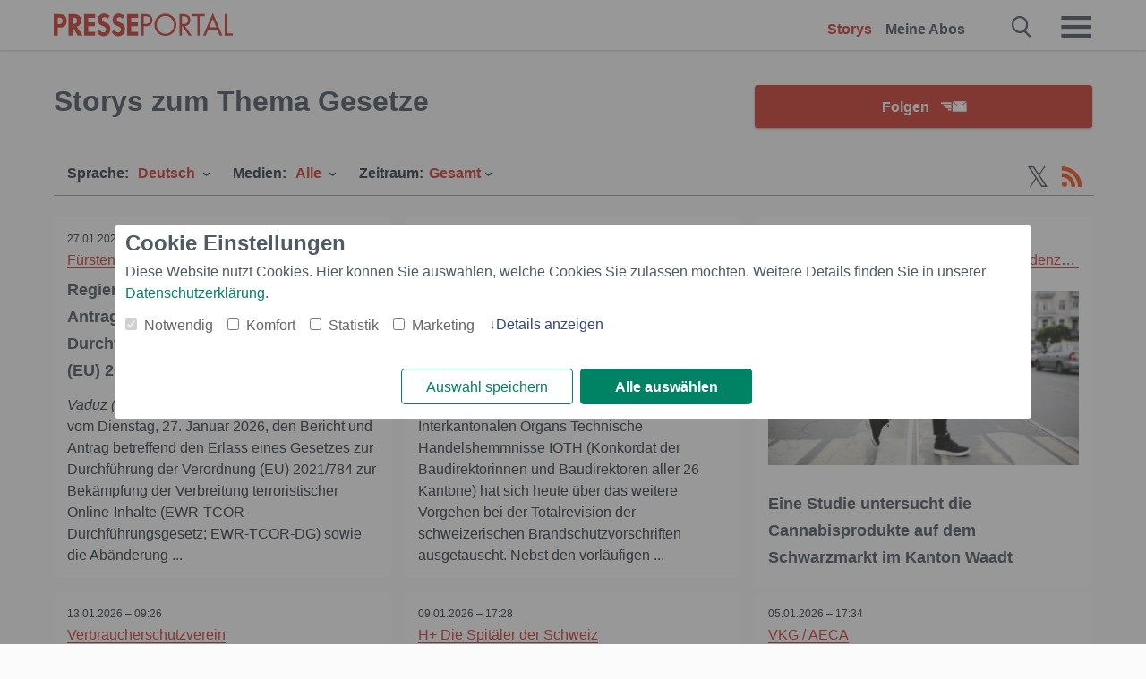

--- FILE ---
content_type: text/html; charset=utf-8
request_url: https://www.presseportal.ch/de/st/Gesetze
body_size: 16412
content:
<!DOCTYPE html><html class="no-js" lang="de"><head><meta charset="utf-8"><title>Offizielle News zu Gesetze 2026 | Presseportal</title><link rel="preconnect" href="https://cdn.opencmp.net"><link rel="preload" as="font" href="/assets/fonts/newsaktuellIcons-Roman.woff?v=5" crossorigin><link rel='preload' href='https://data-1a8175bc05.presseportal.ch/iomm/latest/manager/base/es6/bundle.js' as='script' id='IOMmBundle' crossorigin><link rel='preload' href='https://data-1a8175bc05.presseportal.ch/iomm/latest/bootstrap/loader.js' as='script' crossorigin><script type='text/javascript' src="https://data-1a8175bc05.presseportal.ch/iomm/latest/bootstrap/loader.js" data-cmp-ab="2" crossorigin></script><meta name="robots" content="index, follow, noarchive, max-image-preview:large" /><meta name="application-name" content="Presseportal" /><meta name="msapplication-TileImage" content="/images/logos/win_ch.png" /><meta name="description" content="Aktuelle Nachrichten: ✓ Regierung verabschiedet Bericht und Antrag betreffend den Erlass eines Durchf&uuml;hrungsgesetzes zur Verordnung (EU) 2021/784 (Terrorist Content Online-Verordnung) ✓ Revision der schweizerischen Brandschutzvorschriften: Sofortmassnahme Pyroverbot und weiteres Vorgehen ✓ Eine Studie untersucht die Cannabisprodukte auf dem Schwarzmarkt im Kanton Waadt ✓ VSV startet Sammelaktion f&uuml;r gesch&auml;digte Swiss Life-Lebensversicherungskunden" /><meta name="keywords" content="Gesetze" /><meta property="fb:pages" content="258404977944714,591871394339891" /><link rel="canonical" href="https://www.presseportal.ch/de/st/Gesetze"><link rel="preconnect" href="https://cache.pressmailing.net"><link rel="next" href="/de/st/Gesetze/30"><link rel="alternate" type="application/rss+xml" title="Presseportal RSS-Feed" href="https://www.presseportal.ch/de/rss/presseportal.rss2?langid=1" ><link rel="alternate" type="application/rss+xml" title="Gesetze topic RSS-Feed" href="https://www.presseportal.ch/de/rss/st/Gesetze.rss2?langid=1" ><link rel="apple-touch-icon" href="/images/logos/logo-ch-2019-250.png?1" /><link rel="shortcut icon" href="/assets/img/favicons/ch.png?4" type="image/ico" />            

<style>.async-hide { opacity: 0 !important} </style><script async type="text/plain" src="https://www.googletagmanager.com/gtag/js?id=G-RW5RSPSCZF" data-cmp-custom-vendor="1264" data-cmp-script></script><script>var disableStr = 'ga-disable-' + 'UA-1010397-7';if (document.cookie.indexOf(disableStr + '=true') > -1) {window[disableStr] = true;}function gaOptout() {document.cookie = disableStr + '=true; expires=Thu, 31 Dec 2099 23:59:59 UTC; path=/';window[disableStr] = true;}window.dataLayer = window.dataLayer || [];function gtag(){dataLayer.push(arguments);}gtag('js', new Date());gtag('config', 'G-RW5RSPSCZF', { 'storage': 'none', 'clientId': 'ppb3ecda5d770ad14b93613cb5876d1e19', 'anonymize_ip': true });class PPLog {#prefix = '';constructor(prefix) {this.#prefix = prefix || '';if(this.#prefix) {this.#prefix = '('+this.#prefix+') ';}this.log('init');}log(text) {}};var ppapp = {debug: false,isMobile: false,tld: 'ch',root: 'https://www.presseportal.ch/de/',lang: 'de',isIos: (navigator.platform === 'iPhone'),nacc: '',render: '',dn: false},require = {urlArgs: '0688c0f'};document.onreadystatechange = function () {if (document.readyState === "interactive") {ppapp.isMobile = document.getElementsByTagName('body')[0].className.indexOf('is-mobile') !== -1;if(ppapp.isIos) {var pp_bodyclass = document.getElementsByTagName('body')[0].className;document.getElementsByTagName('body')[0].className = pp_bodyclass + ' is-ios';}}};if (window.adgroupid == undefined) {window.adgroupid = Math.round(Math.random() * 1000);}</script>
    <link rel="stylesheet" href="/assets/css/frontpage-ch.css?0688c0f">

<!-- portal5 --><meta name="viewport" content="width=device-width, initial-scale=1">
    
    
    <script data-main="/assets/js/page-doorpage" src="/assets/js/libs/requirejs/require-min.js?0688c0f" defer></script>
    <style>
    /* For desktop */
    @media (min-width: 721px) {
      .earthday {
        background-image: url('assets/img/PP-Restbudget-Banner_Desktop.jpg');
        background-repeat: no-repeat;
        background-position: center;
        background-size: contain;
        min-height: 150px;
        padding-top:50px;
        margin-top:30px;
        cursor:pointer;
      }
    }

    /* For mobile */
    @media (max-width: 720px) {
      .earthday {
         background-image: url('assets/img/PP-Restbudget-Banner_Mobil.jpg');
         background-repeat: no-repeat;
         background-position: center;
         background-size: contain;
         min-height: 112px;
         padding-top:50px;
         margin-top:30px;
         cursor:pointer;;
      }
    }

    /* For desktop */
        @media (min-width: 721px) {
          .earthday_ch {
            background-image: url('assets/img/PP-Restbudget-Banner_Desktop.jpg');
            background-repeat: no-repeat;
            background-position: center;
            background-size: contain;
            min-height: 150px;
            padding-top:50px;
            margin-top:30px;
            cursor:pointer;
          }
        }

        /* For mobile */
        @media (max-width: 720px) {
          .earthday_ch {
             background-image: url('assets/img/PP-Restbudget-Banner_Mobil.jpg');
             background-repeat: no-repeat;
             background-position: center;
             background-size: contain;
             min-height: 112px;
             padding-top:50px;
             margin-top:30px;
             cursor:pointer;;
          }
        }
    </style>
    <!-- <link rel="stylesheet" href="/assets/css/story-de.css?<?php echo time(); ?>" type="text/css"> -->
</head>
<body class="tld-ch"><script type='text/javascript'>IOMm('configure', { st: 'presspor', dn: 'data-1a8175bc05.presseportal.ch', mh:5 });IOMm('pageview', { cp: 'ch_sonstiges' });</script><script type="application/ld+json">{"@context": "https://schema.org","@type": "Organization","name": "Presseportal.ch","url": "https://www.presseportal.ch","logo": {"@type": "ImageObject","url": "https://www.presseportal.ch/assets/img/pp-header-logo-ch.png","width": 197,"height": 27},"sameAs": ["https://www.facebook.com/PresseportalSchweiz/","https://x.com/presseportal_ch"]}</script>



        <div class="header" data-nosnippet><div class="section"><div class="row"><div class="col twelve"><header><a class="event-trigger header-logo" href="https://www.presseportal.ch/de/" title="PRESSEPORTAL Startseite" data-category="header-links" data-action="click" data-label="logo" data-callback="link" data-url="https://www.presseportal.ch/de/" ><svg version="1.1" id="Ebene_1" xmlns="http://www.w3.org/2000/svg" xmlns:xlink="http://www.w3.org/1999/xlink" x="0px" y="0px"
     width="204.9px" height="30.5px" viewBox="0 0 204.9 25.9" style="enable-background:new 0 0 204.9 25.9;" xml:space="preserve" role="img" aria-label="PRESSEPORTAL Logo">
    <title>PRESSEPORTAL</title>
    <desc>Presseportal Logo</desc>
    <g>
        <path class="st0" d="M4.7,25.3H0V1.2h6.4c5.1,0,8.4,2,8.4,7.5c0,5.1-2.8,7.6-7.7,7.6H4.7V25.3z M4.7,12.4h1c2.8,0,4.3-0.6,4.3-3.7
		c0-3.1-1.8-3.6-4.4-3.6H4.7V12.4z"/>
        <path class="st0" d="M33.2,25.3h-5.7l-5.9-9.7h-0.1v9.7h-4.7V1.2h6.4c4.8,0,8.1,2.1,8.1,7.3c0,3.1-1.7,6.1-4.9,6.7L33.2,25.3z
		 M21.6,12.3h0.6c2.6,0,4.4-0.8,4.4-3.7c0-3-1.9-3.6-4.4-3.6h-0.6V12.3z"/>
        <path class="st0" d="M39.5,5.2v5.3h7.5v4.1h-7.5v6.5h7.8v4.1H34.8V1.2h12.5v4.1H39.5z"/>
        <path class="st0" d="M61.7,6.5c-0.9-1.2-2-2-3.6-2c-1.5,0-2.9,1.2-2.9,2.7c0,4.1,9.6,2.4,9.6,10.5c0,4.8-3,8.3-7.9,8.3
		c-3.3,0-5.8-1.9-7.4-4.7l3-3c0.6,1.9,2.3,3.5,4.4,3.5c1.9,0,3.1-1.6,3.1-3.5c0-2.5-2.3-3.2-4.2-3.9c-3.1-1.3-5.4-2.8-5.4-6.6
		c0-4,3-7.2,7-7.2c2.1,0,5.1,1.1,6.6,2.7L61.7,6.5z"/>
        <path class="st0" d="M78.6,6.5c-0.9-1.2-2-2-3.6-2c-1.5,0-2.9,1.2-2.9,2.7c0,4.1,9.6,2.4,9.6,10.5c0,4.8-3,8.3-7.9,8.3
		c-3.3,0-5.8-1.9-7.4-4.7l3-3c0.6,1.9,2.3,3.5,4.4,3.5c1.9,0,3.1-1.6,3.1-3.5c0-2.5-2.3-3.2-4.2-3.9c-3.1-1.3-5.4-2.8-5.4-6.6
		c0-4,3-7.2,7-7.2c2.1,0,5.1,1.1,6.6,2.7L78.6,6.5z"/>
        <path class="st0" d="M88.7,5.2v5.3h7.5v4.1h-7.5v6.5h7.8v4.1H84V1.2h12.5v4.1H88.7z"/>
        <path class="st0" d="M103,25.3h-2.7V1.2h4c2.1,0,4.2,0.1,6,1.3c1.8,1.2,2.7,3.4,2.7,5.5c0,2-0.8,3.9-2.3,5.2
		c-1.6,1.3-3.7,1.6-5.7,1.6h-2V25.3z M103,12.2h1.8c3,0,5.5-0.9,5.5-4.4c0-3.9-3.2-4.2-6.3-4.2h-1V12.2z"/>
        <path class="st0" d="M140.4,13.2c0,6.9-5.7,12.4-12.6,12.4s-12.6-5.5-12.6-12.4c0-6.9,5.7-12.5,12.6-12.5S140.4,6.3,140.4,13.2z
		 M117.9,13.2c0,5.4,4.4,10,9.9,10s9.9-4.5,9.9-10c0-5.5-4.4-10-9.9-10S117.9,7.7,117.9,13.2z"/>
        <path class="st0" d="M146.7,25.3H144V1.2h3.5c4.6,0,8.8,1.2,8.8,6.7c0,3.7-2.3,6.3-6,6.7l7.7,10.8h-3.3l-7.3-10.6h-0.7V25.3z
		 M146.7,12.3h0.8c3,0,6.1-0.6,6.1-4.3c0-4-2.9-4.4-6.1-4.4h-0.8V12.3z"/>
        <path class="st0" d="M167.1,25.3h-2.7V3.6h-5.8V1.2H173v2.5h-5.9V25.3z"/>
        <path class="st0" d="M176.8,18.4l-2.9,6.8H171L182.1,0L193,25.3h-3l-2.8-6.8H176.8z M182,6.3l-4.1,9.7h8.2L182,6.3z"/>
        <path class="st0" d="M198.3,22.8h6.7v2.5h-9.3V1.2h2.7V22.8z"/>
    </g>
</svg>
</a><a class="event-trigger header-icon" href="https://www.presseportal.ch/de/" title="PRESSEPORTAL Startseite" data-category="header-links" data-action="click" data-label="logo" data-callback="link" data-url="https://www.presseportal.ch/de/" ><svg viewBox="0 0 220 220" height="38px" version="1.1" xmlns="http://www.w3.org/2000/svg" xmlns:xlink="http://www.w3.org/1999/xlink" xml:space="preserve" xmlns:serif="http://www.serif.com/" style="fill-rule:evenodd;clip-rule:evenodd;stroke-linejoin:round;stroke-miterlimit:1.41421;" role="img" aria-label="PRESSEPORTAL Logo">
    <title>PRESSEPORTAL</title>
    <desc>Presseportal Logo</desc>
    <g>
        <path d="M218.833,204.033c0,8.718 -7.067,15.784 -15.784,15.784l-187.265,0c-8.718,0 -15.784,-7.066 -15.784,-15.784l0,-187.264c0,-8.718 7.066,-15.785 15.784,-15.785l187.265,0c8.717,0 15.784,7.067 15.784,15.785l0,187.264Z" style="fill:#fff;fill-rule:nonzero;"/>
        <path class="st0" d="M197.604,108.684c0,48.894 -39.637,88.531 -88.531,88.531c-48.895,0 -88.532,-39.637 -88.532,-88.531c0,-48.894 39.637,-88.531 88.532,-88.531c48.894,0 88.531,39.637 88.531,88.531Z"/>
        <path d="M104.915,116.997l6.054,0c17.547,0 27.031,-3.833 27.031,-23.597c0,-19.567 -11.301,-22.39 -27.838,-22.39l-5.247,0l0,45.987Zm0,81.489l-29.649,0l0,-152.087l40.341,0c31.87,0 52.647,12.708 52.647,47.199c0,32.27 -17.547,48.006 -48.616,48.006l-14.723,0l0,56.882Z" style="fill:#fff;fill-rule:nonzero;"/>
    </g>
</svg></a><div class="header-link-mobile-icons away"><ul class="link-list"><li><a href="https://www.presseportal.ch/de/" id="icon-storys" class="event-trigger  active burgermenu-main" title="Storys" data-category="header-link" data-action="click" data-label="icon-storys" data-callback="link" data-url="https://www.presseportal.ch/de/"><span  aria-hidden="true" data-icon="&#xe243;"></span></a></li><li><a href="https://www.presseportal.ch/de/abo/" id="icon-abo" title="Meine Abos" class="event-trigger burgermenu-main " data-category="header-links" data-action="click" data-label="icon-abo" data-callback="link" data-url="https://www.presseportal.ch/de/abo/"><span  aria-hidden="true" data-icon="&#xe244;"></span></a></li></ul></div><input type="checkbox" id="navigation-mobile_search_new" class="navigation-mobile_search_new invisible navigation-search-checkbox"><input type="checkbox" id="navigation-mobile_checkbox_new" class="navigation-mobile_checkbox_new invisible"><label class="navigation-mobile navigation-mobile-menu" for="navigation-mobile_checkbox_new" aria-label="Menü öffnen" aria-hidden="false"><span  aria-hidden="true" data-icon="&#xe220;"></span></label><label class="navigation-mobile navigation-mobile_label_search " for="navigation-mobile_search_new" aria-label="Suche öffnen" aria-hidden="false"><span  aria-hidden="true" data-icon="&#xe000;"></span></label><nav itemscope itemtype="https://schema.org/SiteNavigationElement"><ul class="header-link"><li itemprop="name"><a itemprop="url" href="https://www.presseportal.ch/de/" class="event-trigger  active" title="Storys" data-category="header-links" data-action="click" data-label="menu-storys" data-callback="link" data-url="https://www.presseportal.ch/de/" >Storys</a></li><li itemprop="name"><a itemprop="url" href="https://www.presseportal.ch/de/abo/" title="Meine Abos" class="event-trigger x-margin " data-category="header-links" data-action="click" data-label="menu-abo" data-callback="link" data-url="https://www.presseportal.ch/de/abo/">Meine Abos</a></li></ul></nav><div class="no-float"></div><div class="searchbar_new"><form name="search" id="header-search" class="header-search" action="/de/suche/#q#" data-url-ugly="@de@suche@#q#"><input type="text" name="q" id="q" value="" placeholder="Presseportal durchsuchen" class="com-replace-placeholder search-on-hover" /><span  class="icon-close" aria-hidden="true" data-icon="&#xe222;"></span></form></div><div class="col twelve header-link-mobile"><div class="col twelve"><ul class="link-list"><li><a href="https://www.presseportal.ch/de/" class="event-trigger  active burgermenu-main" title="Storys" data-category="header-links" data-action="click" data-label="mobile-storys" data-callback="link" data-url="https://www.presseportal.ch/de/">Storys</a></li><li><a href="https://www.presseportal.ch/de/abo/" title="Meine Abos" class="event-trigger burgermenu-main " data-category="header-links" data-action="click" data-label="mobile-abo" data-callback="link" data-url="https://www.presseportal.ch/de/abo/">Meine Abos</a></li></ul></div></div><div class="burgermenu_new "><div class="header-list"><nav class="col six" itemscope itemtype="https://schema.org/SiteNavigationElement"><div class="twelve"><b class="mtl">Info</b></div><div class="twelve"><ul class="link-list"><li class="twelve"><ul><li itemprop="name"><a itemprop="url" href="https://www.newsaktuell.ch/anmelden" class="event-trigger burgermenu-main" data-category="header-links" data-action="click" data-label="meldung_einstellen" data-callback="link" data-url="https://www.newsaktuell.ch/anmelden" title="Story/Meldung einstellen">Story/Meldung einstellen</a></li></ul></li></ul></div></nav></div><nav class="header-list" itemscope itemtype="https://schema.org/SiteNavigationElement"><div class="col twelve"><b class="mtl">Themen</b></div><div class="header-topics-desktop mbxl"><div class="col three"><ul><li itemprop="name"><a itemprop="url" href="https://www.presseportal.ch/de/t/auto-verkehr" class="event-trigger burgermenu-category " data-category="header-links" data-action="click" data-label="topic-desktop" data-callback="link" data-url="https://www.presseportal.ch/de/t/auto-verkehr">Auto / Verkehr</a></li><li itemprop="name"><a itemprop="url" href="https://www.presseportal.ch/de/t/bau-immobilien" class="event-trigger burgermenu-category " data-category="header-links" data-action="click" data-label="topic-desktop" data-callback="link" data-url="https://www.presseportal.ch/de/t/bau-immobilien">Bau / Immobilien</a></li><li itemprop="name"><a itemprop="url" href="https://www.presseportal.ch/de/t/fashion-beauty" class="event-trigger burgermenu-category " data-category="header-links" data-action="click" data-label="topic-desktop" data-callback="link" data-url="https://www.presseportal.ch/de/t/fashion-beauty">Fashion / Beauty</a></li><li itemprop="name"><a itemprop="url" href="https://www.presseportal.ch/de/t/finanzen" class="event-trigger burgermenu-category " data-category="header-links" data-action="click" data-label="topic-desktop" data-callback="link" data-url="https://www.presseportal.ch/de/t/finanzen">Finanzen</a></li><li itemprop="name"><a itemprop="url" href="https://www.presseportal.ch/de/t/gesundheit-medizin" class="event-trigger burgermenu-category " data-category="header-links" data-action="click" data-label="topic-desktop" data-callback="link" data-url="https://www.presseportal.ch/de/t/gesundheit-medizin">Gesundheit / Medizin</a></li></ul></div><div class="col three"><ul><li itemprop="name"><a itemprop="url" href="https://www.presseportal.ch/de/t/handel" class="event-trigger burgermenu-category " data-category="header-links" data-action="click" data-label="topic-desktop" data-callback="link" data-url="https://www.presseportal.ch/de/t/handel">Handel</a></li><li itemprop="name"><a itemprop="url" href="https://www.presseportal.ch/de/t/medien-kultur" class="event-trigger burgermenu-category " data-category="header-links" data-action="click" data-label="topic-desktop" data-callback="link" data-url="https://www.presseportal.ch/de/t/medien-kultur">Medien / Kultur</a></li><li itemprop="name"><a itemprop="url" href="https://www.presseportal.ch/de/t/netzwelt" class="event-trigger burgermenu-category " data-category="header-links" data-action="click" data-label="topic-desktop" data-callback="link" data-url="https://www.presseportal.ch/de/t/netzwelt">Netzwelt</a></li><li itemprop="name"><a itemprop="url" href="https://www.presseportal.ch/de/t/panorama" class="event-trigger burgermenu-category " data-category="header-links" data-action="click" data-label="topic-desktop" data-callback="link" data-url="https://www.presseportal.ch/de/t/panorama">Panorama</a></li><li itemprop="name"><a itemprop="url" href="https://www.presseportal.ch/de/t/people" class="event-trigger burgermenu-category " data-category="header-links" data-action="click" data-label="topic-desktop" data-callback="link" data-url="https://www.presseportal.ch/de/t/people">People</a></li></ul></div><div class="col three"><ul><li itemprop="name"><a itemprop="url" href="https://www.presseportal.ch/de/t/politik" class="event-trigger burgermenu-category " data-category="header-links" data-action="click" data-label="topic-desktop" data-callback="link" data-url="https://www.presseportal.ch/de/t/politik">Politik</a></li><li itemprop="name"><a itemprop="url" href="https://www.presseportal.ch/de/t/soziales" class="event-trigger burgermenu-category " data-category="header-links" data-action="click" data-label="topic-desktop" data-callback="link" data-url="https://www.presseportal.ch/de/t/soziales">Soziales</a></li><li itemprop="name"><a itemprop="url" href="https://www.presseportal.ch/de/t/sport" class="event-trigger burgermenu-category " data-category="header-links" data-action="click" data-label="topic-desktop" data-callback="link" data-url="https://www.presseportal.ch/de/t/sport">Sport</a></li><li itemprop="name"><a itemprop="url" href="https://www.presseportal.ch/de/t/tourismus-urlaub" class="event-trigger burgermenu-category " data-category="header-links" data-action="click" data-label="topic-desktop" data-callback="link" data-url="https://www.presseportal.ch/de/t/tourismus-urlaub">Tourismus / Urlaub</a></li><li itemprop="name"><a itemprop="url" href="https://www.presseportal.ch/de/t/umwelt" class="event-trigger burgermenu-category " data-category="header-links" data-action="click" data-label="topic-desktop" data-callback="link" data-url="https://www.presseportal.ch/de/t/umwelt">Umwelt</a></li></ul></div><div class="col three"><ul><li itemprop="name"><a itemprop="url" href="https://www.presseportal.ch/de/t/wirtschaft" class="event-trigger burgermenu-category " data-category="header-links" data-action="click" data-label="topic-desktop" data-callback="link" data-url="https://www.presseportal.ch/de/t/wirtschaft">Wirtschaft</a></li><li itemprop="name"><a itemprop="url" href="https://www.presseportal.ch/de/t/wissen-bildung" class="event-trigger burgermenu-category " data-category="header-links" data-action="click" data-label="topic-desktop" data-callback="link" data-url="https://www.presseportal.ch/de/t/wissen-bildung">Wissen / Bildung</a></li><li>&nbsp;</li><li itemprop="name"><a itemprop="url" class="event-trigger" href="https://www.presseportal.ch/de/st/" title="mehr Themen" data-category="header-links" data-action="click" data-label="moretopics-desktop" data-callback="link" data-url="https://www.presseportal.ch/de/st/">mehr Themen <span  aria-hidden="true" data-icon="&#xe015;"></span></a></li></ul></div></div><div class="header-topics-mobile"><div class="col half-width"><ul><li itemprop="name"><a itemprop="url" href="https://www.presseportal.ch/de/t/auto-verkehr" class="event-trigger burgermenu-category " data-category="header-links" data-action="click" data-label="topic-mobile" data-callback="link" data-url="https://www.presseportal.ch/de/t/auto-verkehr">Auto / Verkehr</a></li><li itemprop="name"><a itemprop="url" href="https://www.presseportal.ch/de/t/bau-immobilien" class="event-trigger burgermenu-category " data-category="header-links" data-action="click" data-label="topic-mobile" data-callback="link" data-url="https://www.presseportal.ch/de/t/bau-immobilien">Bau / Immobilien</a></li><li itemprop="name"><a itemprop="url" href="https://www.presseportal.ch/de/t/fashion-beauty" class="event-trigger burgermenu-category " data-category="header-links" data-action="click" data-label="topic-mobile" data-callback="link" data-url="https://www.presseportal.ch/de/t/fashion-beauty">Fashion / Beauty</a></li><li itemprop="name"><a itemprop="url" href="https://www.presseportal.ch/de/t/finanzen" class="event-trigger burgermenu-category " data-category="header-links" data-action="click" data-label="topic-mobile" data-callback="link" data-url="https://www.presseportal.ch/de/t/finanzen">Finanzen</a></li><li itemprop="name"><a itemprop="url" href="https://www.presseportal.ch/de/t/gesundheit-medizin" class="event-trigger burgermenu-category " data-category="header-links" data-action="click" data-label="topic-mobile" data-callback="link" data-url="https://www.presseportal.ch/de/t/gesundheit-medizin">Gesundheit / Medizin</a></li><li itemprop="name"><a itemprop="url" href="https://www.presseportal.ch/de/t/handel" class="event-trigger burgermenu-category " data-category="header-links" data-action="click" data-label="topic-mobile" data-callback="link" data-url="https://www.presseportal.ch/de/t/handel">Handel</a></li><li itemprop="name"><a itemprop="url" href="https://www.presseportal.ch/de/t/medien-kultur" class="event-trigger burgermenu-category " data-category="header-links" data-action="click" data-label="topic-mobile" data-callback="link" data-url="https://www.presseportal.ch/de/t/medien-kultur">Medien / Kultur</a></li><li itemprop="name"><a itemprop="url" href="https://www.presseportal.ch/de/t/netzwelt" class="event-trigger burgermenu-category " data-category="header-links" data-action="click" data-label="topic-mobile" data-callback="link" data-url="https://www.presseportal.ch/de/t/netzwelt">Netzwelt</a></li><li itemprop="name"><a itemprop="url" href="https://www.presseportal.ch/de/t/panorama" class="event-trigger burgermenu-category " data-category="header-links" data-action="click" data-label="topic-mobile" data-callback="link" data-url="https://www.presseportal.ch/de/t/panorama">Panorama</a></li></ul></div><div class="col half-width"><ul><li itemprop="name"><a itemprop="url" href="https://www.presseportal.ch/de/t/people" class="event-trigger burgermenu-category " data-category="header-links" data-action="click" data-label="topic-mobile" data-callback="link" data-url="https://www.presseportal.ch/de/t/people">People</a></li><li itemprop="name"><a itemprop="url" href="https://www.presseportal.ch/de/t/politik" class="event-trigger burgermenu-category " data-category="header-links" data-action="click" data-label="topic-mobile" data-callback="link" data-url="https://www.presseportal.ch/de/t/politik">Politik</a></li><li itemprop="name"><a itemprop="url" href="https://www.presseportal.ch/de/t/soziales" class="event-trigger burgermenu-category " data-category="header-links" data-action="click" data-label="topic-mobile" data-callback="link" data-url="https://www.presseportal.ch/de/t/soziales">Soziales</a></li><li itemprop="name"><a itemprop="url" href="https://www.presseportal.ch/de/t/sport" class="event-trigger burgermenu-category " data-category="header-links" data-action="click" data-label="topic-mobile" data-callback="link" data-url="https://www.presseportal.ch/de/t/sport">Sport</a></li><li itemprop="name"><a itemprop="url" href="https://www.presseportal.ch/de/t/tourismus-urlaub" class="event-trigger burgermenu-category " data-category="header-links" data-action="click" data-label="topic-mobile" data-callback="link" data-url="https://www.presseportal.ch/de/t/tourismus-urlaub">Tourismus / Urlaub</a></li><li itemprop="name"><a itemprop="url" href="https://www.presseportal.ch/de/t/umwelt" class="event-trigger burgermenu-category " data-category="header-links" data-action="click" data-label="topic-mobile" data-callback="link" data-url="https://www.presseportal.ch/de/t/umwelt">Umwelt</a></li><li itemprop="name"><a itemprop="url" href="https://www.presseportal.ch/de/t/wirtschaft" class="event-trigger burgermenu-category " data-category="header-links" data-action="click" data-label="topic-mobile" data-callback="link" data-url="https://www.presseportal.ch/de/t/wirtschaft">Wirtschaft</a></li><li itemprop="name"><a itemprop="url" href="https://www.presseportal.ch/de/t/wissen-bildung" class="event-trigger burgermenu-category " data-category="header-links" data-action="click" data-label="topic-mobile" data-callback="link" data-url="https://www.presseportal.ch/de/t/wissen-bildung">Wissen / Bildung</a></li></ul></div></div></nav><p class="col twelve burgermenu-more"><a class="event-trigger" href="https://www.presseportal.ch/de/st/" title="mehr Themen" data-category="header-links" data-action="click" data-label="moretopics-mobil" data-callback="link" data-url="https://www.presseportal.ch/de/st/">mehr Themen <span  aria-hidden="true" data-icon="&#xe015;"></span></a></p><nav class="col six mbm" itemscope itemtype="https://schema.org/SiteNavigationElement"><b>Land/Sprache</b><ul class="link-list"><li itemprop="name"><a itemprop="url" href="https://www.presseportal.ch/de/" class="event-trigger active" data-category="header-links" data-action="click" data-label="lang-chhttps://www.presseportal.ch/de/" data-callback="link" data-url="https://www.presseportal.ch/de/">Deutsch</a></li><li itemprop="name"><a itemprop="url" href="https://www.presseportal.ch/fr/" class="event-trigger" data-category="header-links" data-action="click" data-label="lang-/fr/" data-callback="link" data-url="/fr/">Fran&ccedil;ais</a></li><li itemprop="name"><a itemprop="url" href="https://www.presseportal.de/" class="event-trigger" data-category="header-links" data-action="click" data-label="lang-de/" data-callback="link" data-url="https://www.presseportal.de/">Deutschland</a></li></ul></nav><div class="col six header-apps"></div><div class="no-float"></div></div></header></div></div></div></div>




<main>
    
    <script type="application/ld+json">{"@context": "https://schema.org","@type": "ItemList","mainEntityOfPage":{"@type":"WebPage","@id":"https://www.presseportal.ch/de/st/Gesetze"},"name": "Offizielle News zu Gesetze 2026 | Presseportal <test>","description": "Aktuelle Nachrichten: ✓ Regierung verabschiedet Bericht und Antrag betreffend den Erlass eines Durchf&uuml;hrungsgesetzes zur Verordnung (EU) 2021/784 (Terrorist Content Online-Verordnung)
 ✓ Revision der schweizerischen Brandschutzvorschriften: Sofortmassnahme Pyroverbot und weiteres Vorgehen
 ✓ Eine Studie untersucht die Cannabisprodukte auf dem Schwarzmarkt im Kanton Waadt
 ✓ VSV startet Sammelaktion f&uuml;r gesch&auml;digte Swiss Life-Lebensversicherungskunden <test>","itemListElement": [{"@type": "ListItem","position": 0,"url": "https://www.presseportal.ch/de/pm/100000148/100938093"},{"@type": "ListItem","position": 1,"url": "https://www.presseportal.ch/de/pm/100060417/100938033"},{"@type": "ListItem","position": 2,"url": "https://www.presseportal.ch/de/pm/100000980/100937884"},{"@type": "ListItem","position": 3,"url": "https://www.presseportal.ch/de/pm/100065676/100937734"},{"@type": "ListItem","position": 4,"url": "https://www.presseportal.ch/de/pm/100062172/100937690"},{"@type": "ListItem","position": 5,"url": "https://www.presseportal.ch/de/pm/100060417/100937470"},{"@type": "ListItem","position": 6,"url": "https://www.presseportal.ch/de/pm/100003597/100937414"},{"@type": "ListItem","position": 7,"url": "https://www.presseportal.ch/de/pm/100017932/100936866"},{"@type": "ListItem","position": 8,"url": "https://www.presseportal.ch/de/pm/100003638/100936818"},{"@type": "ListItem","position": 9,"url": "https://www.presseportal.ch/de/pm/100000148/100936225"},{"@type": "ListItem","position": 10,"url": "https://www.presseportal.ch/de/pm/100057836/100936118"},{"@type": "ListItem","position": 11,"url": "https://www.presseportal.ch/de/pm/100103004/100935963"},{"@type": "ListItem","position": 12,"url": "https://www.presseportal.ch/de/pm/100102945/100935723"},{"@type": "ListItem","position": 13,"url": "https://www.presseportal.ch/de/pm/100000148/100935377"},{"@type": "ListItem","position": 14,"url": "https://www.presseportal.ch/de/pm/100096609/100934967"},{"@type": "ListItem","position": 15,"url": "https://www.presseportal.ch/de/pm/100000148/100934540"},{"@type": "ListItem","position": 16,"url": "https://www.presseportal.ch/de/pm/100000148/100934539"},{"@type": "ListItem","position": 17,"url": "https://www.presseportal.ch/de/pm/100000148/100934533"},{"@type": "ListItem","position": 18,"url": "https://www.presseportal.ch/de/pm/100000148/100934244"},{"@type": "ListItem","position": 19,"url": "https://www.presseportal.ch/de/pm/100062172/100933258"},{"@type": "ListItem","position": 20,"url": "https://www.presseportal.ch/de/pm/100000148/100933145"},{"@type": "ListItem","position": 21,"url": "https://www.presseportal.ch/de/pm/100082423/100932886"},{"@type": "ListItem","position": 22,"url": "https://www.presseportal.ch/de/pm/100000148/100932831"},{"@type": "ListItem","position": 23,"url": "https://www.presseportal.ch/de/pm/100102344/100932618"},{"@type": "ListItem","position": 24,"url": "https://www.presseportal.ch/de/pm/100050359/100932450"},{"@type": "ListItem","position": 25,"url": "https://www.presseportal.ch/de/pm/100057078/100931898"},{"@type": "ListItem","position": 26,"url": "https://www.presseportal.ch/de/pm/100062172/100931868"},{"@type": "ListItem","position": 27,"url": "https://www.presseportal.ch/de/pm/100000148/100931143"},{"@type": "ListItem","position": 28,"url": "https://www.presseportal.ch/de/pm/100000148/100931141"},{"@type": "ListItem","position": 29,"url": "https://www.presseportal.ch/de/pm/100000148/100930413"}]}</script>


    
            <div class="section">
                        <div class="row storyliste-headline">
                                    <div class="col eight">
                        <h1 class="float-l serif">Storys zum Thema Gesetze</h1>
                    </div>

                        <div class="col four alert-area-wrapper-fixed-mobile">
                            <div class="alert-area action-toolbar"><a href="#" class="btn btn-full-width cta event-trigger " data-action="openform-list-click" data-category="keyword-abo" data-label="Gesetze">Folgen<span  class="alert-button-icon" aria-hidden="true" data-icon="&#xe225;"></span></a><script>
    ppapp.labels = ppapp.labels || {};
    ppapp.labels.tx_abo_headline = 'Abonnieren';
    </script><div id="alert-form" class="ui-overlay alert-form" ><div class="ui-overlay-inner"><div class="ui-overlay-content"><div class="ui-overlay-subtitle">Keine Story zum Thema Gesetze mehr verpassen.</div><form action="https://www.presseportal.ch/de/alert/index.htx?mode=new" method="POST" name="sendmail"><input type="hidden" name="data" value="Gesetze"/><input type="hidden" name="storiesLang" value="de"/><input type="hidden" name="type" value="keyword"/><script>
                         ppapp.labels = ppapp.labels || {};
                         ppapp.labels.error_mail = 'Bitte geben Sie eine g&uuml;ltige E-Mail-Adresse an.';
                         ppapp.labels.error_connect = '';
                         ppapp.labels.push_mail = '';
                     </script><input type="text" id="email" name="email" class="alert-plain-input com-replace-placeholder alert-box-email" value="" placeholder="Ihre E-Mail-Adresse"  /><div class="cf"><input type="button" class="btn alert-button alert-box-button event-trigger" value="Jetzt folgen" data-category="keyword-abo" data-action="list-click" data-label="Gesetze" /></div><div class="alert-form-info"><a class="alert-form-info-link" href="/abo#info" target="_blank">Warum muss ich meine Email-Adresse eingeben?</a></div></form></div></div></div></div>
                        </div>
                                    </div>
            
            <div class="event-trigger storyliste-wrapper" data-category="storyliste-keyword" data-action="tile-click" data-label="meldung" data-callback="link" data-child="article.news">
                                    




    <div class="row mbxl sticky sticky-filterrow" id="sticky-filterrow"><div class="col twelve"><div class="filter-wrap "><div class="filter-mobile-button  event-trigger" data-category="filter" data-action="click" data-label="open-mobile-filters"><span  aria-hidden="true" data-icon="&#xe241;"></span>Filtern</div><div class="minifeed"><a class="event-trigger" href="https://x.com/presseportal_ch" title="Auf X folgen" data-category="minifeed" data-action="click" data-label="twitter" data-callback="link" data-url="https://x.com/presseportal_ch" aria-label="X-Feed"><span  aria-hidden="true" data-icon="&#120143;"></span></a><a class="event-trigger" href="https://www.presseportal.ch/de/rss/st/Gesetze.rss2?langid=1" rel="alternate" type="application/rss+xml" title="RSS abonnieren" data-category="minifeed" data-action="click" data-label="rss" data-callback="link" data-url="https://www.presseportal.ch/de/rss/st/Gesetze.rss2?langid=1" aria-label="RSS-Feed"><span  class="rss" aria-hidden="true" data-icon="&#xe230;"></span></a></div>

<ul class="filter dropdown ">
                    
                                    
        <li >
                            <span class="filter-dropdown-headline">Sprache:</span>
                <div class="filter-dropdown">
                    <span class="filter-dropdown-selected">Deutsch</span>

                                            <ul class="sub-dropdown">
                                                                                                                                                                <li class=" active"><a href="/de/st/Gesetze" class="filter-item active" title="Deutsch">Deutsch</a>
                                </li>
                                                                                                                                                                <li class=""><a href="/de/st/Gesetze?langid=3" class="filter-item" title="Franz&ouml;sisch">Franz&ouml;sisch</a>
                                </li>
                            
                                                    </ul>

                                                            </div>

                    </li>

                    
                                    
        <li >
                            <span class="filter-dropdown-headline">Medien:</span>
                <div class="filter-dropdown">
                    <span class="filter-dropdown-selected">Alle</span>

                                            <ul class="sub-dropdown">
                                                                                                                                                                <li class=" active"><a href="/de/st/Gesetze" class="filter-item active" title="Alle">Alle</a>
                                </li>
                                                                                                                                                                <li class=""><a href="/de/st/Gesetze/video" class="filter-item" title="Videos">Videos</a>
                                </li>
                                                                                                                                                                <li class=""><a href="/de/st/Gesetze/bild" class="filter-item" title="Bilder">Bilder</a>
                                </li>
                                                                                                                                                                <li class=""><a href="/de/st/Gesetze/dokument" class="filter-item" title="Dokumente">Dokumente</a>
                                </li>
                            
                                                    </ul>

                                                            </div>

                    </li>

    
    <li class="datepicker-mobile"><span class="filter-dropdown-headline">Zeitraum:</span><div class="filter-dropdown"><ul class="sub-dropdown">            <li class="active">
            <a class="filter-item  active event-trigger" title="Alle" data-category="datefilter" data-action="click" data-label="neueste" data-url-ugly="@de@st@Gesetze#tilelist" data-callback="link">Alle</a>
        </li>
            <li class="">
            <a class="filter-item  event-trigger" title="Gestern" data-category="datefilter" data-action="click" data-label="gestern" data-url-ugly="@de@st@Gesetze?startDate=2026-01-31&amp;endDate=2026-01-31" data-callback="link">Gestern</a>
        </li>
            <li class="">
            <a class="filter-item  event-trigger" title="Letzte 7 Tage" data-category="datefilter" data-action="click" data-label="letzte7" data-url-ugly="@de@st@Gesetze?startDate=2026-01-25&amp;endDate=2026-02-01" data-callback="link">Letzte 7 Tage</a>
        </li>
            <li class="">
            <a class="filter-item  event-trigger" title="" data-category="datefilter" data-action="click" data-label="monat" data-url-ugly="@de@st@Gesetze?startDate=2026-02-01&amp;endDate=2026-02-01" data-callback="link"></a>
        </li>
    </ul></div></li><li class="datepicker-desktop" id="datepicker-desktop">Zeitraum:<div class="filter-dropdown"><span class="filter-dropdown-selected">Gesamt</span><div class="sub-dropdown" id="datepicker-desktop-container">    <div class="datepicker-shortlinks">
                    <a class="btn  event-trigger" title="Gestern" data-category="datefilter" data-action="click" data-label="gestern" data-url-ugly="@de@st@Gesetze?startDate=2026-01-31&amp;endDate=2026-01-31" data-callback="link">Gestern</a>
                    <a class="btn  event-trigger" title="Letzte 7 Tage" data-category="datefilter" data-action="click" data-label="letzte7" data-url-ugly="@de@st@Gesetze?startDate=2026-01-25&amp;endDate=2026-02-01" data-callback="link">Letzte 7 Tage</a>
                    <a class="btn  event-trigger" title="" data-category="datefilter" data-action="click" data-label="monat" data-url-ugly="@de@st@Gesetze?startDate=2026-02-01&amp;endDate=2026-02-01" data-callback="link"></a>
            </div>
<div class="datepicker-form"><form name="date" data-url-without-pagination="/de/st/Gesetze"><div class="datepicker-calendar" id="datepicker-calendar" data-date-format="yyyy-mm-dd"></div><div class="datepicker-options"><div class="datepicker-label">Von</div><div class="datepicker-start"><input type='text' class="datepicker-start-day com-replace-placeholder" aria-label="Tag Anfangsdatum" name="startDate-day" id="startDate-day" placeholder="DD" maxlength="2"  /><input type='text' class="datepicker-start-month com-replace-placeholder" aria-label="Monat Anfangsdatum" name="startDate-month" id="startDate-month" placeholder="MM" maxlength="2"  /><input type='text' class="datepicker-start-year com-replace-placeholder" aria-label="Jahr Anfangsdatum" name="startDate-year" id="startDate-year" placeholder="YYYY" maxlength="4"  /></div><div class="datepicker-label">Bis</div><div class="datepicker-end"><input type='text' class="datepicker-end-day com-replace-placeholder" aria-label="Tag Enddatum" name="endDate-day" id="endDate-day" placeholder="DD" maxlength="2"  /><input type='text' class="datepicker-end-month com-replace-placeholder" aria-label="Monat Enddatum" name="endDate-month" id="endDate-month" placeholder="MM" maxlength="2"  /><input type='text' class="datepicker-end-year com-replace-placeholder" aria-label="Jahr Enddatum" name="endDate-year" id="endDate-year" placeholder="YYYY" maxlength="4"  /></div><input type="button" class="btn" value="Filtern" id="datepicker-submit" /><div class="datepicker-reset">Zur&uuml;cksetzen</div></div></form></div></div></div></li></ul>
</div></div></div>
                
                
<ul class="article-list row row-homepage"><li class="col four "><article class="news" data-url-ugly="https:@@www.presseportal.ch@de@pm@100000148@100938093" data-label="100938093"><div class="news-meta"><div class="date">27.01.2026 &ndash; 15:31</div></div><p class="customer"><a class="no-child-trigger event-trigger" data-category="tile-companylink" data-action="click" data-url="/de/nr/100000148" data-callback="link" data-label="Fürstentum Liechtenstein" title="weiter zum newsroom von Fürstentum Liechtenstein" href="/de/nr/100000148">Fürstentum Liechtenstein</a></p><h3 class="news-headline-clamp"><a href="https://www.presseportal.ch/de/pm/100000148/100938093" title="Regierung verabschiedet Bericht und Antrag betreffend den Erlass eines Durchführungsgesetzes zur Verordnung (EU) 2021/784 (Terrorist Content Online-Verordnung)"><span>Regierung verabschiedet Bericht und Antrag betreffend den Erlass eines Durchführungsgesetzes zur Verordnung (EU) 2021/784 (Terrorist Content Online-Verordnung)</span></a></h3><p><i>Vaduz (ots)</i> - Die Regierung hat in der Sitzung vom Dienstag, 27. Januar 2026, den Bericht und Antrag betreffend den Erlass eines Gesetzes zur Durchführung der Verordnung (EU) 2021/784 zur Bekämpfung der Verbreitung terroristischer Online-Inhalte (EWR-TCOR-Durchführungsgesetz; EWR-TCOR-DG) sowie die Abänderung ...</p><div class="news-morelink event-trigger no-child-trigger" data-callback="link" data-url-ugly="https:@@www.presseportal.ch@de@pm@100000148@100938093" data-label="meldung" data-category="tile-more" data-action="click">mehr <span  aria-hidden="true" data-icon="&#xe015;"></span></div><div class="no-float"></div></article>
</li><li class="col four "><article class="news" data-url-ugly="https:@@www.presseportal.ch@de@pm@100060417@100938033" data-label="100938033"><div class="news-meta"><div class="date">23.01.2026 &ndash; 17:58</div></div><p class="customer"><a class="no-child-trigger event-trigger" data-category="tile-companylink" data-action="click" data-url="/de/nr/100060417" data-callback="link" data-label="VKG / AECA" title="weiter zum newsroom von VKG / AECA" href="/de/nr/100060417">VKG / AECA</a></p><h3 class="news-headline-clamp"><a href="https://www.presseportal.ch/de/pm/100060417/100938033" title="Revision der schweizerischen Brandschutzvorschriften: Sofortmassnahme Pyroverbot und weiteres Vorgehen"><span>Revision der schweizerischen Brandschutzvorschriften: Sofortmassnahme Pyroverbot und weiteres Vorgehen</span></a></h3><p><i>Bern (ots)</i> - Der leitende Ausschuss des Interkantonalen Organs Technische Handelshemmnisse IOTH (Konkordat der Baudirektorinnen und Baudirektoren aller 26 Kantone) hat sich heute über das weitere Vorgehen bei der Totalrevision der schweizerischen Brandschutzvorschriften ausgetauscht. Nebst den vorläufigen ...</p><div class="news-morelink event-trigger no-child-trigger" data-callback="link" data-url-ugly="https:@@www.presseportal.ch@de@pm@100060417@100938033" data-label="meldung" data-category="tile-more" data-action="click">mehr <span  aria-hidden="true" data-icon="&#xe015;"></span></div><div class="no-float"></div></article>
</li><li class="col four "><article class="news" data-url-ugly="https:@@www.presseportal.ch@de@pm@100000980@100937884" data-label="100937884"><div class="news-meta"><div class="date">20.01.2026 &ndash; 11:00</div></div><p class="customer"><a class="no-child-trigger event-trigger" data-category="tile-companylink" data-action="click" data-url="/de/nr/100000980" data-callback="link" data-label="Sucht Schweiz / Addiction Suisse / Dipendenze Svizzera" title="weiter zum newsroom von Sucht Schweiz / Addiction Suisse / Dipendenze Svizzera" href="/de/nr/100000980">Sucht Schweiz / Addiction Suisse / Dipendenze Svizzera</a></p><div class="news-img-container"><div class="news-img"><img  src="https://cache.pressmailing.net/thumbnail/liste/e37565f7-700b-4121-93f0-da1be8bdd48e/sucht-schweiz-addiction-suisse-dipendenze-svizzera-eine-studie-untersucht-die-cannabisprodukte-auf-d" loading="lazy" alt="Sucht Schweiz / Addiction Suisse / Dipendenze Svizzera: Eine Studie untersucht die Cannabisprodukte auf dem Schwarzmarkt im Kanton Waadt" title="Sucht Schweiz / Addiction Suisse / Dipendenze Svizzera: Eine Studie untersucht die Cannabisprodukte auf dem Schwarzmarkt im Kanton Waadt" class="landscape img-wide" width="290" height="190" /></div><div class="media-indicator-wrapper"></div></div><h3 class="news-headline-clamp"><a href="https://www.presseportal.ch/de/pm/100000980/100937884" title="Eine Studie untersucht die Cannabisprodukte auf dem Schwarzmarkt im Kanton Waadt"><span>Eine Studie untersucht die Cannabisprodukte auf dem Schwarzmarkt im Kanton Waadt</span></a></h3><div class="news-morelink event-trigger no-child-trigger" data-callback="link" data-url-ugly="https:@@www.presseportal.ch@de@pm@100000980@100937884" data-label="meldung" data-category="tile-more" data-action="click">mehr <span  aria-hidden="true" data-icon="&#xe015;"></span></div><div class="no-float"></div></article>
</li><li class="no-float"></li><li class="col four "><article class="news" data-url-ugly="https:@@www.presseportal.ch@de@pm@100065676@100937734" data-label="100937734"><div class="news-meta"><div class="date">13.01.2026 &ndash; 09:26</div></div><p class="customer"><a class="no-child-trigger event-trigger" data-category="tile-companylink" data-action="click" data-url="/de/nr/100065676" data-callback="link" data-label="Verbraucherschutzverein" title="weiter zum newsroom von Verbraucherschutzverein" href="/de/nr/100065676">Verbraucherschutzverein</a></p><h3 class="news-headline-clamp"><a href="https://www.presseportal.ch/de/pm/100065676/100937734" title="VSV startet Sammelaktion für geschädigte Swiss Life-Lebensversicherungskunden"><span>VSV startet Sammelaktion für geschädigte Swiss Life-Lebensversicherungskunden</span></a></h3><p><i>Wien (ots)</i> - Forderung nach Rückerstattung nicht offengelegter Gesamtkosten sowie Schadenersatz Der Verbraucherschutzverein (VSV) hat eine Sammelaktion für Versicherungsnehmer:innen eröffnet, die durch fondsgebundene Lebensversicherungen der Swiss Life (Liechtenstein) AG – ehemals CapitalLeben Versicherung AG – finanziell benachteiligt wurden. Kritisiert werden ...</p><div class="news-morelink event-trigger no-child-trigger" data-callback="link" data-url-ugly="https:@@www.presseportal.ch@de@pm@100065676@100937734" data-label="meldung" data-category="tile-more" data-action="click">mehr <span  aria-hidden="true" data-icon="&#xe015;"></span></div><div class="no-float"></div></article>
</li><li class="col four "><article class="news" data-url-ugly="https:@@www.presseportal.ch@de@pm@100062172@100937690" data-label="100937690"><div class="news-meta"><div class="date">09.01.2026 &ndash; 17:28</div></div><p class="customer"><a class="no-child-trigger event-trigger" data-category="tile-companylink" data-action="click" data-url="/de/nr/100062172" data-callback="link" data-label="H+ Die Spitäler der Schweiz" title="weiter zum newsroom von H+ Die Spitäler der Schweiz" href="/de/nr/100062172">H+ Die Spitäler der Schweiz</a></p><h3 class="news-headline-clamp"><a href="https://www.presseportal.ch/de/pm/100062172/100937690" title="2. Etappe Umsetzung Pflegeinitiative: SGK-N weist mit redimensioniertem Gesetz und klarer Regelung der Finanzierung den Weg"><span>2. Etappe Umsetzung Pflegeinitiative: SGK-N weist mit redimensioniertem Gesetz und klarer Regelung der Finanzierung den Weg</span></a></h3><p><i>Bern (ots)</i> - H+ begrüsst den Vorschlag der SGK-N, das Bundesgesetz über die Arbeitsbedingungen in der Pflege (BGAP) zu redimensionieren und gewisse kontraproduktive Massnahmen zu streichen. Auch der vorliegende Vorschlag, die anfallenden Mehrkosten über die Tarife zu finanzieren, stösst bei den Spitälern und ...</p><div class="news-morelink event-trigger no-child-trigger" data-callback="link" data-url-ugly="https:@@www.presseportal.ch@de@pm@100062172@100937690" data-label="meldung" data-category="tile-more" data-action="click">mehr <span  aria-hidden="true" data-icon="&#xe015;"></span></div><div class="no-float"></div></article>
</li><li class="col four "><article class="news" data-url-ugly="https:@@www.presseportal.ch@de@pm@100060417@100937470" data-label="100937470"><div class="news-meta"><div class="date">05.01.2026 &ndash; 17:34</div></div><p class="customer"><a class="no-child-trigger event-trigger" data-category="tile-companylink" data-action="click" data-url="/de/nr/100060417" data-callback="link" data-label="VKG / AECA" title="weiter zum newsroom von VKG / AECA" href="/de/nr/100060417">VKG / AECA</a></p><h3 class="news-headline-clamp"><a href="https://www.presseportal.ch/de/pm/100060417/100937470" title="Neue schweizerische Brandschutzvorschriften: Marschhalt bei Liberalisierungsbestrebungen und Überprüfung"><span>Neue schweizerische Brandschutzvorschriften: Marschhalt bei Liberalisierungsbestrebungen und Überprüfung</span></a></h3><p><i>Bern (ots)</i> - Mit grosser Betroffenheit gedenken das Interkantonale Organ für technische Handelshemmnisse IOTH (Konkordat der Baudirektorinnen und Baudirektoren aller 26 Kantone) und die Vereinigung Kantonaler Gebäudeversicherungen (VKG) nach dem tragischen Brand in Crans-Montana den Opfern und sprechen ihren ...</p><div class="news-morelink event-trigger no-child-trigger" data-callback="link" data-url-ugly="https:@@www.presseportal.ch@de@pm@100060417@100937470" data-label="meldung" data-category="tile-more" data-action="click">mehr <span  aria-hidden="true" data-icon="&#xe015;"></span></div><div class="no-float"></div></article>
</li><li class="no-float"></li></ul><div class="row"><div class="col twelve"></div></div><ul class="article-list row"><li class="no-float"></li><li class="col four "><article class="news" data-url-ugly="https:@@www.presseportal.ch@de@pm@100003597@100937414" data-label="100937414"><div class="news-meta"><div class="date">02.01.2026 &ndash; 16:37</div></div><p class="customer"><a class="no-child-trigger event-trigger" data-category="tile-companylink" data-action="click" data-url="/de/nr/100003597" data-callback="link" data-label="auto-schweiz / auto-suisse" title="weiter zum newsroom von auto-schweiz / auto-suisse" href="/de/nr/100003597">auto-schweiz / auto-suisse</a></p><h3 class="news-headline-clamp"><a href="https://www.presseportal.ch/de/pm/100003597/100937414" title="Fehlgeleitete CO2-Regulierung: Schweizer Automarkt auf historischem Tief"><span>Fehlgeleitete CO2-Regulierung: Schweizer Automarkt auf historischem Tief</span></a></h3><p><i>Bern (ots)</i> - Verursacht durch die europaweit rigideste CO2-Regulierung erreicht der Schweizer Automobilmarkt mit 233'737 Neuzulassungen 2025 den tiefsten Stand seit über 25 Jahren. Während sich der europäische Markt sukzessive erholt und leicht wächst, bleibt die Schweiz erneut unter dem Vorjahresniveau. Der Anteil neu zugelassener Steckerfahrzeuge beträgt 2025 ...</p><div class="news-morelink event-trigger no-child-trigger" data-callback="link" data-url-ugly="https:@@www.presseportal.ch@de@pm@100003597@100937414" data-label="meldung" data-category="tile-more" data-action="click">mehr <span  aria-hidden="true" data-icon="&#xe015;"></span></div><div class="no-float"></div></article>
</li><li class="col four "><article class="news" data-url-ugly="https:@@www.presseportal.ch@de@pm@100017932@100936866" data-label="100936866"><div class="news-meta"><div class="date">27.11.2025 &ndash; 09:07</div></div><p class="customer"><a class="no-child-trigger event-trigger" data-category="tile-companylink" data-action="click" data-url="/de/nr/100017932" data-callback="link" data-label="Schweizerischer Städteverband / Union des villes suisses" title="weiter zum newsroom von Schweizerischer Städteverband / Union des villes suisses" href="/de/nr/100017932">Schweizerischer Städteverband / Union des villes suisses</a></p><h3 class="news-headline-clamp"><a href="https://www.presseportal.ch/de/pm/100017932/100936866" title="Sessionsvorschau: Die wichtigsten Geschäfte der Session aus Städtesicht"><span>Sessionsvorschau: Die wichtigsten Geschäfte der Session aus Städtesicht</span></a></h3><p><i>Bern (ots)</i> - Mit dem Entlastungspaket 27, dem Bundesgesetz über das nationale System zur Abfrage von Adressen natürlicher Personen und dem Bundesgesetz über Schuldbetreibung und Konkurs behandeln Stände- und Nationalrat Dossiers, die für die Schweizer Städte von grosser Bedeutung sind. Der Städteverband begrüsst letztere beide grundsätzlich zur Annahme und ...</p><div class="news-morelink event-trigger no-child-trigger" data-callback="link" data-url-ugly="https:@@www.presseportal.ch@de@pm@100017932@100936866" data-label="meldung" data-category="tile-more" data-action="click">mehr <span  aria-hidden="true" data-icon="&#xe015;"></span></div><div class="no-float"></div></article>
</li><li class="col four "><article class="news" data-url-ugly="https:@@www.presseportal.ch@de@pm@100003638@100936818" data-label="100936818"><div class="news-meta"><div class="date">26.11.2025 &ndash; 07:00</div></div><p class="customer"><a class="no-child-trigger event-trigger" data-category="tile-companylink" data-action="click" data-url="/de/nr/100003638" data-callback="link" data-label="FRAGILE Suisse" title="weiter zum newsroom von FRAGILE Suisse" href="/de/nr/100003638">FRAGILE Suisse</a></p><div class="news-img-container"><div class="news-img"><img  src="https://cache.pressmailing.net/thumbnail/liste/31d71b68-5142-425e-964b-bb096cd8429a/fragile-suisse-nach-einer-hirnverletzung-braucht-es-inklusion-in-allen-lebensbereichen-zum-internati" loading="lazy" alt="FRAGILE Suisse: Nach einer Hirnverletzung braucht es Inklusion in allen Lebensbereichen / Zum Internationalen Tag der Menschen mit Behinderungen" title="FRAGILE Suisse: Nach einer Hirnverletzung braucht es Inklusion in allen Lebensbereichen / Zum Internationalen Tag der Menschen mit Behinderungen" class="landscape img-wide" width="290" height="190" /></div><div class="media-indicator-wrapper"></div></div><h3 class="news-headline-clamp"><a href="https://www.presseportal.ch/de/pm/100003638/100936818" title="Nach einer Hirnverletzung braucht es Inklusion in allen Lebensbereichen / Zum Internationalen Tag der Menschen mit Behinderungen"><span>Nach einer Hirnverletzung braucht es Inklusion in allen Lebensbereichen / Zum Internationalen Tag der Menschen mit Behinderungen</span></a></h3><div class="news-morelink event-trigger no-child-trigger" data-callback="link" data-url-ugly="https:@@www.presseportal.ch@de@pm@100003638@100936818" data-label="meldung" data-category="tile-more" data-action="click">mehr <span  aria-hidden="true" data-icon="&#xe015;"></span></div><div class="no-float"></div></article>
</li><li class="no-float"></li><li class="col four "><article class="news" data-url-ugly="https:@@www.presseportal.ch@de@pm@100000148@100936225" data-label="100936225"><div class="news-meta"><div class="date">28.10.2025 &ndash; 14:00</div></div><p class="customer"><a class="no-child-trigger event-trigger" data-category="tile-companylink" data-action="click" data-url="/de/nr/100000148" data-callback="link" data-label="Fürstentum Liechtenstein" title="weiter zum newsroom von Fürstentum Liechtenstein" href="/de/nr/100000148">Fürstentum Liechtenstein</a></p><h3 class="news-headline-clamp"><a href="https://www.presseportal.ch/de/pm/100000148/100936225" title="Regierung legt Gesetzesentwurf zur Tierhalterhaftung in der Alp- und Weidewirtschaft vor"><span>Regierung legt Gesetzesentwurf zur Tierhalterhaftung in der Alp- und Weidewirtschaft vor</span></a></h3><p><i>Vaduz (ots)</i> - Die Regierung legt dem Landtag den Bericht und Antrag betreffend die Abänderung des Allgemeinen bürgerlichen Gesetzbuches (ABGB) vor. Mit der Vorlage soll eine Sonderregelung für die Tierhalterhaftung in der Alp- und Weidewirtschaft geschaffen werden. Hintergrund sind vermehrte Vorfälle im Alpenraum, bei denen es zu Schadensfällen zwischen ...</p><div class="news-morelink event-trigger no-child-trigger" data-callback="link" data-url-ugly="https:@@www.presseportal.ch@de@pm@100000148@100936225" data-label="meldung" data-category="tile-more" data-action="click">mehr <span  aria-hidden="true" data-icon="&#xe015;"></span></div><div class="no-float"></div></article>
</li><li class="col four "><article class="news" data-url-ugly="https:@@www.presseportal.ch@de@pm@100057836@100936118" data-label="100936118"><div class="news-meta"><div class="date">23.10.2025 &ndash; 17:43</div></div><p class="customer"><a class="no-child-trigger event-trigger" data-category="tile-companylink" data-action="click" data-url="/de/nr/100057836" data-callback="link" data-label="Der Mittelstand. BVMW e. V." title="weiter zum newsroom von Der Mittelstand. BVMW e. V." href="/de/nr/100057836">Der Mittelstand. BVMW e. V.</a></p><h3 class="news-headline-clamp"><a href="https://www.presseportal.ch/de/pm/100057836/100936118" title="BVMW unterstützt Kritik des Bundeskanzlers an der EU-Lieferkettenrichtlinie"><span>BVMW unterstützt Kritik des Bundeskanzlers an der EU-Lieferkettenrichtlinie</span></a></h3><p><i>Berlin (ots)</i> - Der Bundesverband der mittelständischen Wirtschaft (BVMW) begrüßt ausdrücklich die Kritik von Bundeskanzler Friedrich Merz an der Entscheidung des Europäischen Parlaments, die geplante Entschärfung der europäischen Lieferkettenrichtlinie abzulehnen. "Die Lieferkettenrichtlinie in ihrer derzeitigen Form ist ein massiver Wettbewerbsnachteil für die ...</p><div class="news-morelink event-trigger no-child-trigger" data-callback="link" data-url-ugly="https:@@www.presseportal.ch@de@pm@100057836@100936118" data-label="meldung" data-category="tile-more" data-action="click">mehr <span  aria-hidden="true" data-icon="&#xe015;"></span></div><div class="no-float"></div></article>
</li><li class="col four "><article class="news" data-url-ugly="https:@@www.presseportal.ch@de@pm@100103004@100935963" data-label="100935963"><div class="news-meta"><div class="date">16.10.2025 &ndash; 10:01</div></div><p class="customer"><a class="no-child-trigger event-trigger" data-category="tile-companylink" data-action="click" data-url="/de/nr/100103004" data-callback="link" data-label="Marburger Bund - Bundesverband" title="weiter zum newsroom von Marburger Bund - Bundesverband" href="/de/nr/100103004">Marburger Bund - Bundesverband</a></p><div class="news-img-container"><div class="news-img"><img  src="https://cache.pressmailing.net/thumbnail/liste/df990233-f413-486c-ba6b-3da64cf49d3e/marburger-bund-bundesverband-marburger-bund-warnt-vor-aufweichung-des-arbeitszeitgesetzes-susanne-jo" loading="lazy" alt="Marburger Bund - Bundesverband: Marburger Bund warnt vor Aufweichung des Arbeitszeitgesetzes / Susanne Johna: &quot;Grenzen respektieren, nicht abschaffen&quot;" title="Marburger Bund - Bundesverband: Marburger Bund warnt vor Aufweichung des Arbeitszeitgesetzes / Susanne Johna: &quot;Grenzen respektieren, nicht abschaffen&quot;" class="landscape img-wide" width="290" height="190" /></div><div class="media-indicator-wrapper"></div></div><h3 class="news-headline-clamp"><a href="https://www.presseportal.ch/de/pm/100103004/100935963" title="Marburger Bund warnt vor Aufweichung des Arbeitszeitgesetzes / Susanne Johna: &quot;Grenzen respektieren, nicht abschaffen&quot;"><span>Marburger Bund warnt vor Aufweichung des Arbeitszeitgesetzes / Susanne Johna: &quot;Grenzen respektieren, nicht abschaffen&quot;</span></a></h3><div class="news-morelink event-trigger no-child-trigger" data-callback="link" data-url-ugly="https:@@www.presseportal.ch@de@pm@100103004@100935963" data-label="meldung" data-category="tile-more" data-action="click">mehr <span  aria-hidden="true" data-icon="&#xe015;"></span></div><div class="no-float"></div></article>
</li><li class="no-float"></li></ul><div class="row"><div class="col twelve"></div></div><ul class="article-list row"><li class="no-float"></li><li class="col four "><article class="news" data-url-ugly="https:@@www.presseportal.ch@de@pm@100102945@100935723" data-label="100935723"><div class="news-meta"><div class="date">06.10.2025 &ndash; 14:13</div></div><p class="customer"><a class="no-child-trigger event-trigger" data-category="tile-companylink" data-action="click" data-url="/de/nr/100102945" data-callback="link" data-label="GMVV & Co. GmbH" title="weiter zum newsroom von GMVV & Co. GmbH" href="/de/nr/100102945">GMVV & Co. GmbH</a></p><h3 class="news-headline-clamp"><a href="https://www.presseportal.ch/de/pm/100102945/100935723" title="GMVV &amp; Co. GmbH heißt neuen Kooperationspartner Ben Emmerson CBE KC im Team willkommen / Verstärkung in den Bereichen Menschenrechte, internationales Strafrecht und Sanktionsverfahren"><span>GMVV &amp; Co. GmbH heißt neuen Kooperationspartner Ben Emmerson CBE KC im Team willkommen / Verstärkung in den Bereichen Menschenrechte, internationales Strafrecht und Sanktionsverfahren</span></a></h3><p><i>Frankfurt (ots)</i> - Die GMVV & Co. GmbH ("GMVV") freut sich, den international renommierten Rechtsanwalt Ben Emmerson CBE KC als Partner in ihrem Team begrüßen zu dürfen. Bereits seit 2015 arbeitet Dr. Michele Sciurba, geschäftsführender Gesellschafter der GMVV, wiederholt erfolgreich mit Ben Emmerson an ...</p><div class="news-morelink event-trigger no-child-trigger" data-callback="link" data-url-ugly="https:@@www.presseportal.ch@de@pm@100102945@100935723" data-label="meldung" data-category="tile-more" data-action="click">mehr <span  aria-hidden="true" data-icon="&#xe015;"></span></div><div class="no-float"></div></article>
</li><li class="col four "><article class="news" data-url-ugly="https:@@www.presseportal.ch@de@pm@100000148@100935377" data-label="100935377"><div class="news-meta"><div class="date">23.09.2025 &ndash; 13:48</div></div><p class="customer"><a class="no-child-trigger event-trigger" data-category="tile-companylink" data-action="click" data-url="/de/nr/100000148" data-callback="link" data-label="Fürstentum Liechtenstein" title="weiter zum newsroom von Fürstentum Liechtenstein" href="/de/nr/100000148">Fürstentum Liechtenstein</a></p><h3 class="news-headline-clamp"><a href="https://www.presseportal.ch/de/pm/100000148/100935377" title="Regierung verabschiedet Vernehmlassungsbericht zur Stärkung der Aufsicht im Treuhandsektor"><span>Regierung verabschiedet Vernehmlassungsbericht zur Stärkung der Aufsicht im Treuhandsektor</span></a></h3><p><i>Vaduz (ots)</i> - Die Regierung hat an ihrer Sitzung vom 23. September 2025 den Vernehmlassungsbericht betreffend die Abänderung des Treuhändergesetzes (TrHG), des Gesetzes betreffend die Aufsicht über Personen nach Art. 180a des Personen- und Gesellschaftsrechts (180a-Gesetz), des Sorgfaltspflichtgesetzes (SPG) ...</p><div class="news-morelink event-trigger no-child-trigger" data-callback="link" data-url-ugly="https:@@www.presseportal.ch@de@pm@100000148@100935377" data-label="meldung" data-category="tile-more" data-action="click">mehr <span  aria-hidden="true" data-icon="&#xe015;"></span></div><div class="no-float"></div></article>
</li><li class="col four "><article class="news" data-url-ugly="https:@@www.presseportal.ch@de@pm@100096609@100934967" data-label="100934967"><div class="news-meta"><div class="date">11.09.2025 &ndash; 10:12</div></div><p class="customer"><a class="no-child-trigger event-trigger" data-category="tile-companylink" data-action="click" data-url="/de/nr/100096609" data-callback="link" data-label="Prozessfinanzallianz GmbH" title="weiter zum newsroom von Prozessfinanzallianz GmbH" href="/de/nr/100096609">Prozessfinanzallianz GmbH</a></p><div class="news-img-container"><div class="news-img"><img  src="https://cache.pressmailing.net/thumbnail/liste/483657d3-c839-4ae6-8cbc-b468e4ec27df/prozessfinanzallianz-gmbh-padronus-finanziert-verbandsklage-gegen-meta-wegen-illegaler-ueberwachung-?crop=0,14,290,190" loading="lazy" alt="Prozessfinanzallianz GmbH: Padronus finanziert Verbandsklage gegen Meta wegen illegaler &Uuml;berwachung: Gesch&auml;ftsmodell von Facebook/Instagram auf dem Pr&uuml;fstand." title="Prozessfinanzallianz GmbH: Padronus finanziert Verbandsklage gegen Meta wegen illegaler &Uuml;berwachung: Gesch&auml;ftsmodell von Facebook/Instagram auf dem Pr&uuml;fstand." class="landscape" width="290" height="190" /></div><div class="media-indicator-wrapper"></div></div><h3 class="news-headline-clamp"><a href="https://www.presseportal.ch/de/pm/100096609/100934967" title="Padronus finanziert Verbandsklage gegen Meta wegen illegaler Überwachung: Geschäftsmodell von Facebook/Instagram auf dem Prüfstand."><span>Padronus finanziert Verbandsklage gegen Meta wegen illegaler Überwachung: Geschäftsmodell von Facebook/Instagram auf dem Prüfstand.</span></a></h3><div class="news-morelink event-trigger no-child-trigger" data-callback="link" data-url-ugly="https:@@www.presseportal.ch@de@pm@100096609@100934967" data-label="meldung" data-category="tile-more" data-action="click">mehr <span  aria-hidden="true" data-icon="&#xe015;"></span></div><div class="no-float"></div></article>
</li><li class="no-float"></li><li class="col four "><article class="news" data-url-ugly="https:@@www.presseportal.ch@de@pm@100000148@100934540" data-label="100934540"><div class="news-meta"><div class="date">02.09.2025 &ndash; 15:06</div></div><p class="customer"><a class="no-child-trigger event-trigger" data-category="tile-companylink" data-action="click" data-url="/de/nr/100000148" data-callback="link" data-label="Fürstentum Liechtenstein" title="weiter zum newsroom von Fürstentum Liechtenstein" href="/de/nr/100000148">Fürstentum Liechtenstein</a></p><h3 class="news-headline-clamp"><a href="https://www.presseportal.ch/de/pm/100000148/100934540" title="Regierung verabschiedet Vernehmlassungsbericht zum Erlass eines Gesetzes zur Durchführung der europäischen Daten-Governance-Verordnung"><span>Regierung verabschiedet Vernehmlassungsbericht zum Erlass eines Gesetzes zur Durchführung der europäischen Daten-Governance-Verordnung</span></a></h3><p><i>Vaduz (ots)</i> - Die Regierung hat in ihrer Sitzung vom Dienstag, 2. September 2025, den Vernehmlassungsbericht zum Erlass eines Gesetzes zur Durchführung der europäischen Daten-Governance-Verordnung (Data Governance Act) sowie die Abänderung des Beschwerdekommissionsgesetzes verabschiedet. Die Gesetzesvorlage zielt ...</p><div class="news-morelink event-trigger no-child-trigger" data-callback="link" data-url-ugly="https:@@www.presseportal.ch@de@pm@100000148@100934540" data-label="meldung" data-category="tile-more" data-action="click">mehr <span  aria-hidden="true" data-icon="&#xe015;"></span></div><div class="no-float"></div></article>
</li><li class="col four "><article class="news" data-url-ugly="https:@@www.presseportal.ch@de@pm@100000148@100934539" data-label="100934539"><div class="news-meta"><div class="date">02.09.2025 &ndash; 14:28</div></div><p class="customer"><a class="no-child-trigger event-trigger" data-category="tile-companylink" data-action="click" data-url="/de/nr/100000148" data-callback="link" data-label="Fürstentum Liechtenstein" title="weiter zum newsroom von Fürstentum Liechtenstein" href="/de/nr/100000148">Fürstentum Liechtenstein</a></p><h3 class="news-headline-clamp"><a href="https://www.presseportal.ch/de/pm/100000148/100934539" title="Regierung verabschiedet Bericht und Antrag betreffend die Umsetzung von EU-Reformen zur Stärkung der Transparenz und Datenqualität auf Finanzmärkten"><span>Regierung verabschiedet Bericht und Antrag betreffend die Umsetzung von EU-Reformen zur Stärkung der Transparenz und Datenqualität auf Finanzmärkten</span></a></h3><p><i>Vaduz (ots)</i> - Die Regierung hat in der Sitzung vom Dienstag, 2. September 2025, den Bericht und Antrag betreffend die Änderung des Wertpapierdienstleistungsgesetzes, des Wertpapierfirmen-gesetzes, des Vermögensverwaltungsgesetzes und des Handelsplatz- und Börsegesetzes und weiterer Gesetze genehmigt. Die ...</p><div class="news-morelink event-trigger no-child-trigger" data-callback="link" data-url-ugly="https:@@www.presseportal.ch@de@pm@100000148@100934539" data-label="meldung" data-category="tile-more" data-action="click">mehr <span  aria-hidden="true" data-icon="&#xe015;"></span></div><div class="no-float"></div></article>
</li><li class="col four "><article class="news" data-url-ugly="https:@@www.presseportal.ch@de@pm@100000148@100934533" data-label="100934533"><div class="news-meta"><div class="date">02.09.2025 &ndash; 13:48</div></div><p class="customer"><a class="no-child-trigger event-trigger" data-category="tile-companylink" data-action="click" data-url="/de/nr/100000148" data-callback="link" data-label="Fürstentum Liechtenstein" title="weiter zum newsroom von Fürstentum Liechtenstein" href="/de/nr/100000148">Fürstentum Liechtenstein</a></p><h3 class="news-headline-clamp"><a href="https://www.presseportal.ch/de/pm/100000148/100934533" title="Regierung verabschiedet den Bericht und Antrag betreffend die Abänderung der Fondsgesetze AIFMG und UCITSG sowie weiterer Gesetze"><span>Regierung verabschiedet den Bericht und Antrag betreffend die Abänderung der Fondsgesetze AIFMG und UCITSG sowie weiterer Gesetze</span></a></h3><p><i>Vaduz (ots)</i> - Die Regierung hat an ihrer Sitzung vom Dienstag, 2. September 2025 den Bericht und Antrag betreffend die Abänderung des Gesetzes über die Verwalter alternativer Investmentfonds (AIFMG) und des Gesetzes über bestimmte Organismen für gemeinsame Anlagen in Wertpapieren (UCITSG) sowie weiterer Gesetze ...</p><div class="news-morelink event-trigger no-child-trigger" data-callback="link" data-url-ugly="https:@@www.presseportal.ch@de@pm@100000148@100934533" data-label="meldung" data-category="tile-more" data-action="click">mehr <span  aria-hidden="true" data-icon="&#xe015;"></span></div><div class="no-float"></div></article>
</li><li class="no-float"></li></ul><div class="row"><div class="col twelve"></div></div><ul class="article-list row"><li class="no-float"></li><li class="col four "><article class="news" data-url-ugly="https:@@www.presseportal.ch@de@pm@100000148@100934244" data-label="100934244"><div class="news-meta"><div class="date">26.08.2025 &ndash; 15:18</div></div><p class="customer"><a class="no-child-trigger event-trigger" data-category="tile-companylink" data-action="click" data-url="/de/nr/100000148" data-callback="link" data-label="Fürstentum Liechtenstein" title="weiter zum newsroom von Fürstentum Liechtenstein" href="/de/nr/100000148">Fürstentum Liechtenstein</a></p><h3 class="news-headline-clamp"><a href="https://www.presseportal.ch/de/pm/100000148/100934244" title="Regierung erlässt Abänderungen zu Verordnungen zum Strassenverkehrsgesetz (SVG)"><span>Regierung erlässt Abänderungen zu Verordnungen zum Strassenverkehrsgesetz (SVG)</span></a></h3><p><i>Vaduz (ots)</i> - Die Regierung hat an ihrer Sitzung vom Dienstag, 26. August 2025, die Abänderung der Verkehrsregeln Verordnung (VRV), der Verordnung über die technischen Anforderungen an Strassenfahrzeuge (VTS), der Verkehrszulassungsverordnung (VZV), der Strassensignalisationsverordnung (SSV), der Verordnung über die Anerkennung von EU-Genehmigungen und über ...</p><div class="news-morelink event-trigger no-child-trigger" data-callback="link" data-url-ugly="https:@@www.presseportal.ch@de@pm@100000148@100934244" data-label="meldung" data-category="tile-more" data-action="click">mehr <span  aria-hidden="true" data-icon="&#xe015;"></span></div><div class="no-float"></div></article>
</li><li class="col four "><article class="news" data-url-ugly="https:@@www.presseportal.ch@de@pm@100062172@100933258" data-label="100933258"><div class="news-meta"><div class="date">04.07.2025 &ndash; 17:40</div></div><p class="customer"><a class="no-child-trigger event-trigger" data-category="tile-companylink" data-action="click" data-url="/de/nr/100062172" data-callback="link" data-label="H+ Die Spitäler der Schweiz" title="weiter zum newsroom von H+ Die Spitäler der Schweiz" href="/de/nr/100062172">H+ Die Spitäler der Schweiz</a></p><h3 class="news-headline-clamp"><a href="https://www.presseportal.ch/de/pm/100062172/100933258" title="Umsetzung 2. Etappe Pflegeinitiative: H+ begrüsst Forderung der SGK-N nach einem runden Tisch"><span>Umsetzung 2. Etappe Pflegeinitiative: H+ begrüsst Forderung der SGK-N nach einem runden Tisch</span></a></h3><p><i>Bern (ots)</i> - H+ Die Spitäler der Schweiz begrüsst, dass die nationalrätliche Kommission für soziale Sicherheit und Gesundheit SGK-N Handlungsbedarf beim Bundesgesetz über die Arbeitsbedingungen in der Pflege (BGAP) sieht. Das Gesetz in seiner jetzigen Fassung droht den Fachkräftemangel zu verschärfen und ...</p><div class="news-morelink event-trigger no-child-trigger" data-callback="link" data-url-ugly="https:@@www.presseportal.ch@de@pm@100062172@100933258" data-label="meldung" data-category="tile-more" data-action="click">mehr <span  aria-hidden="true" data-icon="&#xe015;"></span></div><div class="no-float"></div></article>
</li><li class="col four "><article class="news" data-url-ugly="https:@@www.presseportal.ch@de@pm@100000148@100933145" data-label="100933145"><div class="news-meta"><div class="date">02.07.2025 &ndash; 07:35</div></div><p class="customer"><a class="no-child-trigger event-trigger" data-category="tile-companylink" data-action="click" data-url="/de/nr/100000148" data-callback="link" data-label="Fürstentum Liechtenstein" title="weiter zum newsroom von Fürstentum Liechtenstein" href="/de/nr/100000148">Fürstentum Liechtenstein</a></p><h3 class="news-headline-clamp"><a href="https://www.presseportal.ch/de/pm/100000148/100933145" title="Tabakerzeugnisse sollen in Liechtenstein künftig erst ab 18 Jahren erlaubt sein"><span>Tabakerzeugnisse sollen in Liechtenstein künftig erst ab 18 Jahren erlaubt sein</span></a></h3><p><i>Vaduz (ots)</i> - Die Regierung hat in ihrer Sitzung vom Dienstag, 1. Juli 2025, den Bericht und Antrag betreffend die Abänderung des Kinder- und Jugendgesetzes (KJG) verabschiedet. Das Schutzalter wird dabei von 16 auf 18 Jahre erhöht. Zudem werden Begrifflichkeiten im Zusammenhang mit Tabakerzeugnissen aktualisiert. In Liechtenstein sind die Ab- und Weitergabe von ...</p><div class="news-morelink event-trigger no-child-trigger" data-callback="link" data-url-ugly="https:@@www.presseportal.ch@de@pm@100000148@100933145" data-label="meldung" data-category="tile-more" data-action="click">mehr <span  aria-hidden="true" data-icon="&#xe015;"></span></div><div class="no-float"></div></article>
</li><li class="no-float"></li><li class="col four "><article class="news" data-url-ugly="https:@@www.presseportal.ch@de@pm@100082423@100932886" data-label="100932886"><div class="news-meta"><div class="date">26.06.2025 &ndash; 06:00</div></div><p class="customer"><a class="no-child-trigger event-trigger" data-category="tile-companylink" data-action="click" data-url="/de/nr/100082423" data-callback="link" data-label="Swiss Fibre Net AG" title="weiter zum newsroom von Swiss Fibre Net AG" href="/de/nr/100082423">Swiss Fibre Net AG</a></p><h3 class="news-headline-clamp"><a href="https://www.presseportal.ch/de/pm/100082423/100932886" title="Swiss Fibre Net AG reicht Vernehmlassung zum Breitbandfördergesetz BBFG ein"><span>Swiss Fibre Net AG reicht Vernehmlassung zum Breitbandfördergesetz BBFG ein</span></a></h3><p><i>Bern (ots)</i> - Die Swiss Fibre Net AG (SFN) und ihre Tochtergesellschaft Swiss FibreCo AG haben im Rahmen der laufenden Vernehmlassung zum Bundesgesetz über die Förderung des Ausbaus von Breitbandinfrastrukturen (BBFG) ihre Stellungnahme beim Eidgenössischen Departement für Umwelt, Verkehr, Energie und Kommunikation (UVEK) eingereicht. Grundsätzlich begrüssen wir ...</p><div class="news-morelink event-trigger no-child-trigger" data-callback="link" data-url-ugly="https:@@www.presseportal.ch@de@pm@100082423@100932886" data-label="meldung" data-category="tile-more" data-action="click">mehr <span  aria-hidden="true" data-icon="&#xe015;"></span></div><div class="no-float"></div></article>
</li><li class="col four "><article class="news" data-url-ugly="https:@@www.presseportal.ch@de@pm@100000148@100932831" data-label="100932831"><div class="news-meta"><div class="date">24.06.2025 &ndash; 14:20</div></div><p class="customer"><a class="no-child-trigger event-trigger" data-category="tile-companylink" data-action="click" data-url="/de/nr/100000148" data-callback="link" data-label="Fürstentum Liechtenstein" title="weiter zum newsroom von Fürstentum Liechtenstein" href="/de/nr/100000148">Fürstentum Liechtenstein</a></p><h3 class="news-headline-clamp"><a href="https://www.presseportal.ch/de/pm/100000148/100932831" title="Regierung verabschiedet Bericht und Antrag zur Revision des Sachwalterrechts"><span>Regierung verabschiedet Bericht und Antrag zur Revision des Sachwalterrechts</span></a></h3><p><i>Vaduz (ots)</i> - Die Regierung hat in ihrer Sitzung vom Dienstag, 24. Juni 2025, zum Zweck der Revision des Sachwalterrechts den Bericht und Antrag betreffend die Abänderung des Allgemeinen bürgerlichen Gesetzbuches (ABGB) sowie weiterer Gesetze verabschiedet. Das geltende Sachwalterrecht trat am 1. Januar 2011 in Kraft und entspricht nicht mehr zur Gänze den ...</p><div class="news-morelink event-trigger no-child-trigger" data-callback="link" data-url-ugly="https:@@www.presseportal.ch@de@pm@100000148@100932831" data-label="meldung" data-category="tile-more" data-action="click">mehr <span  aria-hidden="true" data-icon="&#xe015;"></span></div><div class="no-float"></div></article>
</li><li class="col four "><article class="news" data-url-ugly="https:@@www.presseportal.ch@de@pm@100102344@100932618" data-label="100932618"><div class="news-meta"><div class="date">17.06.2025 &ndash; 09:02</div></div><p class="customer"><a class="no-child-trigger event-trigger" data-category="tile-companylink" data-action="click" data-url="/de/nr/100102344" data-callback="link" data-label="eRecht24 GmbH & Co. KG" title="weiter zum newsroom von eRecht24 GmbH & Co. KG" href="/de/nr/100102344">eRecht24 GmbH & Co. KG</a></p><h3 class="news-headline-clamp"><a href="https://www.presseportal.ch/de/pm/100102344/100932618" title="Barrierefreiheitsstärkungsgesetz (BFSG) - eRecht24 veröffentlicht neuen Barrierefreiheits-Check und Scanner zur Unterstützung bei der Umsetzung"><span>Barrierefreiheitsstärkungsgesetz (BFSG) - eRecht24 veröffentlicht neuen Barrierefreiheits-Check und Scanner zur Unterstützung bei der Umsetzung</span></a></h3><p><i>Berlin (ots)</i> - Der Legal Tech- und SaaS-Anbieter eRecht24 stellt ab sofort zwei neue digitale Tools zur Verfügung, die Website- und Shopbetreiber bei der Umsetzung des Barrierefreiheitsstärkungsgesetzes (BFSG) unterstützen: ...</p><div class="no-float"></div><div class="mvm tac cta"><a href="https://www.e-recht24.de/e24link/dufsb" class="btn  btn-meldung event-trigger no-child-trigger" target="_blank" rel=”noopener”  data-category="cta-liste" data-label="100932618" data-callback="link" data-url = "https://www.e-recht24.de/e24link/dufsb" data-action="click">Zum BFSG Check &amp; Scanner</a></div><div class="news-morelink event-trigger no-child-trigger" data-callback="link" data-url-ugly="https:@@www.presseportal.ch@de@pm@100102344@100932618" data-label="meldung" data-category="tile-more" data-action="click">mehr <span  aria-hidden="true" data-icon="&#xe015;"></span></div><div class="no-float"></div></article>
</li><li class="no-float"></li></ul><div class="row"><div class="col twelve"></div></div><ul class="article-list row"><li class="no-float"></li><li class="col four "><article class="news" data-url-ugly="https:@@www.presseportal.ch@de@pm@100050359@100932450" data-label="100932450"><div class="news-meta"><div class="date">10.06.2025 &ndash; 16:38</div></div><p class="customer"><a class="no-child-trigger event-trigger" data-category="tile-companylink" data-action="click" data-url="/de/nr/100050359" data-callback="link" data-label="Eidgenössisches Nuklearsicherheitsinspektorat ENSI" title="weiter zum newsroom von Eidgenössisches Nuklearsicherheitsinspektorat ENSI" href="/de/nr/100050359">Eidgenössisches Nuklearsicherheitsinspektorat ENSI</a></p><h3 class="news-headline-clamp"><a href="https://www.presseportal.ch/de/pm/100050359/100932450" title="Strahlenschutzbericht 2024: alle gesetzlichen Grenzwerte eingehalten"><span>Strahlenschutzbericht 2024: alle gesetzlichen Grenzwerte eingehalten</span></a></h3><p><i>Brugg (ots)</i> - Die Schweizer Kernanlagen haben sämtliche Grenzwerte der Strahlenschutzgesetzgebung eingehalten. Dies hält das ENSI in seinem Strahlenschutzbericht 2024 fest. Die Betreiber der Kernanlagen haben in allen Betriebsphasen einen gesetzeskonformen und zweckmässigen Strahlenschutz durchgeführt. Auch in den Umgebungen der Kernanlagen stellte das ENSI keine ...</p><div class="news-morelink event-trigger no-child-trigger" data-callback="link" data-url-ugly="https:@@www.presseportal.ch@de@pm@100050359@100932450" data-label="meldung" data-category="tile-more" data-action="click">mehr <span  aria-hidden="true" data-icon="&#xe015;"></span></div><div class="no-float"></div></article>
</li><li class="col four "><article class="news" data-url-ugly="https:@@www.presseportal.ch@de@pm@100057078@100931898" data-label="100931898"><div class="news-meta"><div class="date">22.05.2025 &ndash; 09:30</div></div><p class="customer"><a class="no-child-trigger event-trigger" data-category="tile-companylink" data-action="click" data-url="/de/nr/100057078" data-callback="link" data-label="Zürcher Tierschutz" title="weiter zum newsroom von Zürcher Tierschutz" href="/de/nr/100057078">Zürcher Tierschutz</a></p><div class="news-img-container"><div class="news-img"><img  src="https://cache.pressmailing.net/thumbnail/liste/7af3615e-720c-4fdd-8351-bd4d11e9220c/z-rcher-tierschutz-hundekurse-in-zuerich-staerken-tierwohl-und-sicherheit?crop=0,2,290,190" loading="lazy" alt="Z&uuml;rcher Tierschutz: Hundekurse in Z&uuml;rich st&auml;rken Tierwohl und Sicherheit" title="Z&uuml;rcher Tierschutz: Hundekurse in Z&uuml;rich st&auml;rken Tierwohl und Sicherheit" class="landscape" width="290" height="190" /></div><div class="media-indicator-wrapper"></div></div><h3 class="news-headline-clamp"><a href="https://www.presseportal.ch/de/pm/100057078/100931898" title="Hundekurse in Zürich stärken Tierwohl und Sicherheit"><span>Hundekurse in Zürich stärken Tierwohl und Sicherheit</span></a></h3><div class="news-morelink event-trigger no-child-trigger" data-callback="link" data-url-ugly="https:@@www.presseportal.ch@de@pm@100057078@100931898" data-label="meldung" data-category="tile-more" data-action="click">mehr <span  aria-hidden="true" data-icon="&#xe015;"></span></div><div class="no-float"></div></article>
</li><li class="col four "><article class="news" data-url-ugly="https:@@www.presseportal.ch@de@pm@100062172@100931868" data-label="100931868"><div class="news-meta"><div class="date">21.05.2025 &ndash; 14:43</div></div><p class="customer"><a class="no-child-trigger event-trigger" data-category="tile-companylink" data-action="click" data-url="/de/nr/100062172" data-callback="link" data-label="H+ Die Spitäler der Schweiz" title="weiter zum newsroom von H+ Die Spitäler der Schweiz" href="/de/nr/100062172">H+ Die Spitäler der Schweiz</a></p><h3 class="news-headline-clamp"><a href="https://www.presseportal.ch/de/pm/100062172/100931868" title="2. Etappe Pflegeinitiative: Keine Massnahmen beschliessen, ohne die Finanzierung klar zu regeln"><span>2. Etappe Pflegeinitiative: Keine Massnahmen beschliessen, ohne die Finanzierung klar zu regeln</span></a></h3><p><i>Bern (ots)</i> - Die Bemühungen des Bundes, die Arbeitsbedingungen in der Pflege im Rahmen der 2. Etappe zur Umsetzung der Pflegeinitiative zu verbessern, sind zu begrüssen. Aus Sicht von ARTISET CURAVIVA, ASPS, H+, senesuisse und Spitex Schweiz ist das vorliegende Bundesgesetz über die Arbeitsbedingungen in der Pflege (BGAP) jedoch in dieser Form keine taugliche ...</p><div class="news-morelink event-trigger no-child-trigger" data-callback="link" data-url-ugly="https:@@www.presseportal.ch@de@pm@100062172@100931868" data-label="meldung" data-category="tile-more" data-action="click">mehr <span  aria-hidden="true" data-icon="&#xe015;"></span></div><div class="no-float"></div></article>
</li><li class="no-float"></li><li class="col four "><article class="news" data-url-ugly="https:@@www.presseportal.ch@de@pm@100000148@100931143" data-label="100931143"><div class="news-meta"><div class="date">06.05.2025 &ndash; 17:17</div></div><p class="customer"><a class="no-child-trigger event-trigger" data-category="tile-companylink" data-action="click" data-url="/de/nr/100000148" data-callback="link" data-label="Fürstentum Liechtenstein" title="weiter zum newsroom von Fürstentum Liechtenstein" href="/de/nr/100000148">Fürstentum Liechtenstein</a></p><h3 class="news-headline-clamp"><a href="https://www.presseportal.ch/de/pm/100000148/100931143" title="Regierung genehmigt Vernehmlassungsbericht zur Abänderung des Sanierungs- und Abwicklungsgesetzes (SAG)"><span>Regierung genehmigt Vernehmlassungsbericht zur Abänderung des Sanierungs- und Abwicklungsgesetzes (SAG)</span></a></h3><p><i>Vaduz (ots)</i> - Die Regierung hat in der Sitzung vom Dienstag, 6. Mai 2025 den Vernehmlassungsbericht der Regierung betreffend die Abänderung des Sanierungs- und Abwicklungsgesetzes (SAG) genehmigt. Die Anpassungen dienen zur Umsetzung der Richtlinie (EU) 2024/1174 des Europäischen Parlaments und des Rates vom 11. ...</p><div class="news-morelink event-trigger no-child-trigger" data-callback="link" data-url-ugly="https:@@www.presseportal.ch@de@pm@100000148@100931143" data-label="meldung" data-category="tile-more" data-action="click">mehr <span  aria-hidden="true" data-icon="&#xe015;"></span></div><div class="no-float"></div></article>
</li><li class="col four "><article class="news" data-url-ugly="https:@@www.presseportal.ch@de@pm@100000148@100931141" data-label="100931141"><div class="news-meta"><div class="date">06.05.2025 &ndash; 17:15</div></div><p class="customer"><a class="no-child-trigger event-trigger" data-category="tile-companylink" data-action="click" data-url="/de/nr/100000148" data-callback="link" data-label="Fürstentum Liechtenstein" title="weiter zum newsroom von Fürstentum Liechtenstein" href="/de/nr/100000148">Fürstentum Liechtenstein</a></p><h3 class="news-headline-clamp"><a href="https://www.presseportal.ch/de/pm/100000148/100931141" title="Vernehmlassungsbericht: Vereinfachte Börsennotierung für Unternehmen"><span>Vernehmlassungsbericht: Vereinfachte Börsennotierung für Unternehmen</span></a></h3><p><i>Vaduz (ots)</i> - Die Regierung hat in der Sitzung vom Dienstag, 6. Mai 2025, den Vernehmlassungsbericht betreffend die Abänderung des Wertpapierdienstleistungsgesetzes, des Vermögensverwaltungsgesetzes, des Handelsplatz- und Börsegesetzes, des EWR-Wertpapierprospekt-Durchführungsgesetzes, des EWR-Marktmissbrauchsverordnung-Durchführungsgesetzes und weiterer Gesetze ...</p><div class="news-morelink event-trigger no-child-trigger" data-callback="link" data-url-ugly="https:@@www.presseportal.ch@de@pm@100000148@100931141" data-label="meldung" data-category="tile-more" data-action="click">mehr <span  aria-hidden="true" data-icon="&#xe015;"></span></div><div class="no-float"></div></article>
</li><li class="col four "><article class="news" data-url-ugly="https:@@www.presseportal.ch@de@pm@100000148@100930413" data-label="100930413"><div class="news-meta"><div class="date">10.04.2025 &ndash; 08:59</div></div><p class="customer"><a class="no-child-trigger event-trigger" data-category="tile-companylink" data-action="click" data-url="/de/nr/100000148" data-callback="link" data-label="Fürstentum Liechtenstein" title="weiter zum newsroom von Fürstentum Liechtenstein" href="/de/nr/100000148">Fürstentum Liechtenstein</a></p><h3 class="news-headline-clamp"><a href="https://www.presseportal.ch/de/pm/100000148/100930413" title="Vernehmlassungsbericht betreffend die Abänderung des Polizeigesetzes"><span>Vernehmlassungsbericht betreffend die Abänderung des Polizeigesetzes</span></a></h3><p><i>Vaduz (ots)</i> - Die Regierung hat in ihrer Sitzung vom Dienstag, 8. April 2025, den Vernehmlassungsbericht betreffend die Abänderung des Polizeigesetzes verabschiedet. Mit dieser Vorlage soll die präventive Gewaltberatung für Gefährder und Gefährderinnen im häuslichen Kontext verpflichtend eingeführt werden. Der Vorschlag, der sich am österreichischen Vorbild ...</p><div class="news-morelink event-trigger no-child-trigger" data-callback="link" data-url-ugly="https:@@www.presseportal.ch@de@pm@100000148@100930413" data-label="meldung" data-category="tile-more" data-action="click">mehr <span  aria-hidden="true" data-icon="&#xe015;"></span></div><div class="no-float"></div></article>
</li><li class="no-float"></li></ul>

            </div>

                            <div class="row mtxl"><div class="col twelve pagination tac"><span class="btn active">1</span><span data-url="@/de/st/Gesetze/30" class="btn pagination-link">2</span><span data-url="@/de/st/Gesetze/60" class="btn pagination-link">3</span><span data-url="@/de/st/Gesetze/90" class="btn pagination-link">4</span><span data-url="@/de/st/Gesetze/120" class="btn pagination-link">5</span><span data-url="@/de/st/Gesetze/150" class="btn pagination-link">6</span><span data-url="@/de/st/Gesetze/180" class="btn pagination-link">7</span><span data-url="@/de/st/Gesetze/210" class="btn pagination-link">8</span><span data-url="@/de/st/Gesetze/240" class="btn pagination-link">9</span><span data-url="@/de/st/Gesetze/270" class="btn pagination-link">10</span><span data-url="@/de/st/Gesetze/30" class="btn pagination-next">N&auml;chste<span style="margin-left:10px;font-family: 'pp-icons' !important;">&#xe015;</span></span></div></div>
            
        </div>
    
    
    
    

    
    <script>
(function () {
var me = '.press' + 'eport' + 'al.' + ppapp.tld;
var loc = window.location;


if (loc.href.indexOf(me) == -1) {
    try {
        xhr = new XMLHttpRequest();
        xhr.open('POST', "https://www"+me+"/api/host.php");
        xhr.setRequestHeader('Content-Type', 'application/x-www-form-urlencoded');
        xhr.onload = function () {
            if (xhr.status === 200 && xhr.responseText == 1) {
               window.location.assign('https://www' + me + '/de/st/Gesetze');
            }
        };
        xhr.send(loc.hostname);
    } catch (e) {

    }
}
})();

    </script>

</main><div class="footer bg-white"><footer><div class="section pvn"><div class="row mbl pll"><div class=" three col mbl"><a href="https://www.newsaktuell.ch" class="footer-logo"><img  src="/assets/img/na-logo_de.svg" loading="lazy" alt="news aktuell GmbH" width="212" height="41" /></a></div></div><div class="row pll"><div class="col three"><p>Social Media:<a href="https://www.facebook.com/PresseportalSchweiz/" title="Presseportal bei Facebook" class="footer-sm" aria-label="Presseportal bei Facebook"><span  aria-hidden="true" data-icon="&#xe224;"></span></a><a href="https://www.presseportal.ch/de/socialmedia" title="Presseportal bei X" class="footer-sm" aria-label="Presseportal bei X"><span  aria-hidden="true" data-icon="&#120143;"></span></a></p></div><div class="col offset-by-one eight "><ul><li><a href="https://www.newsaktuell.ch/renteria/akkreditierung/">F&uuml;r Redaktionen</a></li><li><a href="https://www.presseportal.ch/de/kontakt/">Kontakt</a></li><li><a href="https://www.presseportal.ch/de/nutzungsbedingungen">Nutzungsbedingungen</a></li><li><a href="https://www.presseportal.ch/de/text/">Textversion</a></li><li><a href="https://www.presseportal.ch/de/sitemap">Sitemap</a></li><li><a href="https://www.presseportal.ch/de/impressum">Impressum/Datenschutz</a></li></ul></div></div></div></footer></div>

<script>
/**
         * NA_Metrics ver. 1.0 (2023-11-08) / Jan P.
         */
        class NA_Metrics {

            constructor(locale='de_de', env='prod') {
                /** CONFIG: na•gut metrics provider URL (test / prod) */
                this.metricsUrl = 'https://static.newsaktuell.de/metrics/';
                if (env == 'test') this.metricsUrl = '//nacho.node.dstage.natest.de:2288/metrics/';

                this.locale = 'de_de';
                if (locale.match(/^[a-z]{2}_[a-z]{2}$/i)) this.locale = locale.toLowerCase();

                this.metrics = {};
            }

            display() {
                if (! document.getElementsByClassName("js-na-metrics").length) return false;

                let that = this;
                fetch(this.metricsUrl + 'locale/' + this.locale).then(function (response) {
                    if (response.ok) return response.json();

                    return Promise.reject(response);
                }).then(function (data) {
                    that.metrics = data;
                    that._substitute();
                }).catch(function (err) {
                    console.warn('NA_Metrics error: ', err.statusText);
                });
            }

            _substitute() {
                const spanElements = document.querySelectorAll("span.js-na-metrics");
                for (let i = 0; i < spanElements.length; i++) {
                    let key = spanElements[i].getAttribute('data-key');
                    spanElements[i].replaceWith(this._getReplacement(key));
                }
            }

            _getReplacement(key) {
                let k = key.split(':', 2);

                if (typeof this.metrics[k[0]] === 'undefined') {
                    console.warn('NA_Metrics error: 1st key part not defined!');
                    return '';
                }
                if (typeof this.metrics[k[0]][k[1]] === 'undefined') {
                    console.warn('NA_Metrics error: 2nd key part not defined!');
                    return '';
                }

                return this.metrics[k[0]][k[1]];
            }

        }
        let environment = 'prod';
                new NA_Metrics('de_de', environment).display();
</script>
</body></html>
